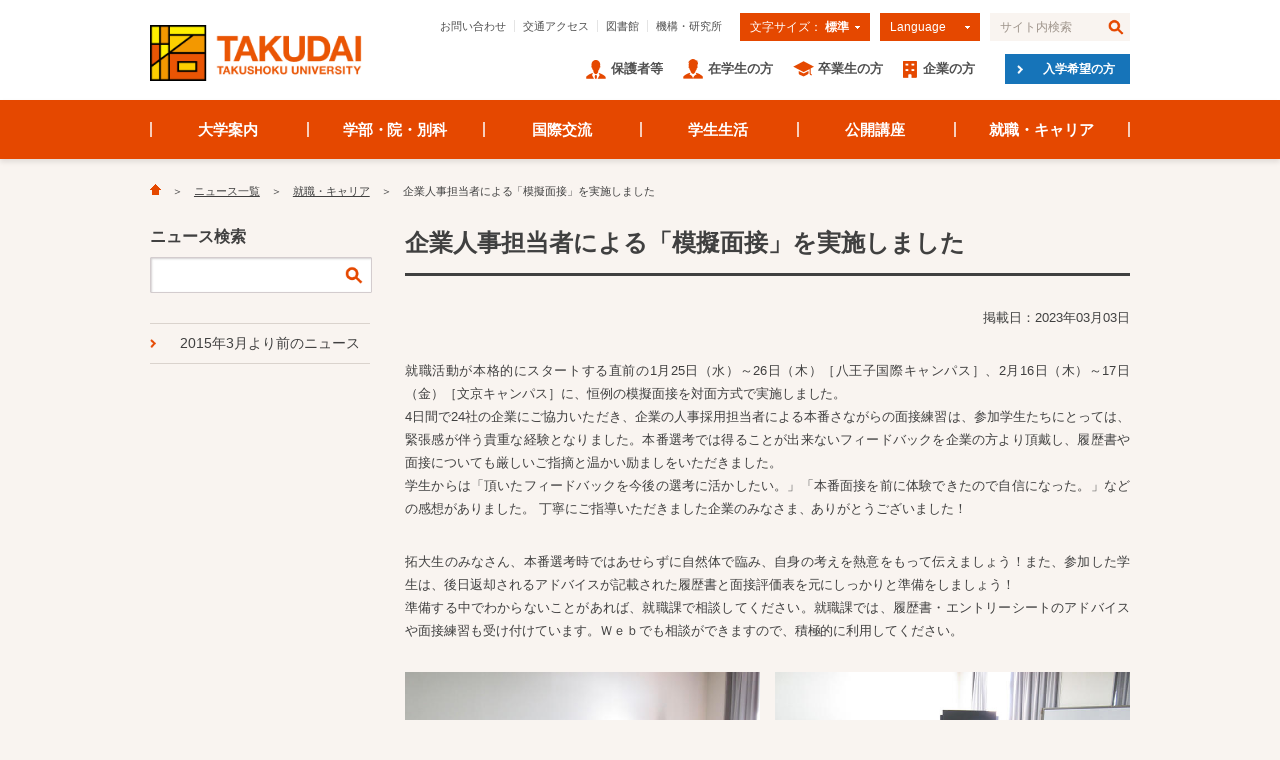

--- FILE ---
content_type: text/html
request_url: https://www.takushoku-u.ac.jp/newsportal/career/career_230303_18638.html
body_size: 6815
content:
<!DOCTYPE html>
<html lang="ja" prefix="og: http://ogp.me/ns#">
<head>
<!-- Google Tag Manager -->
<script>(function(w,d,s,l,i){w[l]=w[l]||[];w[l].push({'gtm.start':
new Date().getTime(),event:'gtm.js'});var f=d.getElementsByTagName(s)[0],
j=d.createElement(s),dl=l!='dataLayer'?'&l='+l:'';j.async=true;j.src=
'https://www.googletagmanager.com/gtm.js?id='+i+dl;f.parentNode.insertBefore(j,f);
})(window,document,'script','dataLayer','GTM-MRJBLPSG');</script>
<!-- End Google Tag Manager -->
<meta charset="UTF-8">
<meta name="viewport" content="width=device-width, user-scalable=no, initial-scale=1, maximum-scale=1">
<meta http-equiv="X-UA-Compatible" content="IE=edge">
<meta name="description" content="就職活動が本格的にスタートする直前の1月25日（水）～26日（木）［八王子国際キャンパス］、2月16日（木）～17日（金）［文京キャンパス］に、恒例の模擬面接を対面方式で実施しました。4日間で24社の...">
<meta name="keywords" content="大学,大学院,商学部,政経学部,外国語学部,国際学部,工学部,留学,就職,キャリア">
<meta name="copyright" content="&copy;2025 Takushoku University">
<meta name="robots" content="index,follow">
<meta name="format-detection" content="telephone=no">
<meta http-equiv="imagetoolbar" content="no">
<meta property="og:locale" content="ja_JP">
<meta property="og:site_name" content="拓殖大学">
<meta property="og:title" content="企業人事担当者による「模擬面接」を実施しました">
<meta property="og:type" content="article">
<meta property="og:url" content="https://www.takushoku-u.ac.jp/newsportal/career/career_230303_18638.html">
<meta property="og:image" content="https://www.takushoku-u.ac.jp/images/standard_photo_takudai_logo.gif">
<meta property="og:description" content="就職活動が本格的にスタートする直前の1月25日（水）～26日（木）［八王子国際キャンパス］、2月16日（木）～17日（金）［文京キャンパス］に、恒例の模擬面接を対面方式で実施しました。4日間で24社の...">
<title>企業人事担当者による「模擬面接」を実施しました | 就職・キャリア | ニュース一覧 | 拓殖大学</title>
<link rel="stylesheet" href="/common/css/default.css?var=20251119">
<link rel="stylesheet" href="/common/css/jquery.jscrollpane.css">
<link rel="stylesheet" href="/common/css/common.css?var=20251119">
<script src="/common/js/jquery-1.11.3.min.js"></script>
<script src="/common/js/jquery.mousewheel.js"></script>
<script src="/common/js/jquery.jscrollpane.min.js"></script>
<script src="/common/js/common.js?var=20251119"></script>
    <link rel="stylesheet" href="/common/css/lightbox.css?var=20251119">
    <script src="/common/js/lightbox.min.js"></script>
    <script src="/common/js/lightbox-image-set.js?var=20251119"></script>
<link rel="stylesheet" href="/newsportal/css/newsportal.css?var=20251119">
</head>
<body>
<!-- Google Tag Manager (noscript) -->
<noscript><iframe src="https://www.googletagmanager.com/ns.html?id=GTM-MRJBLPSG"
height="0" width="0" style="display:none;visibility:hidden"></iframe></noscript>
<!-- End Google Tag Manager (noscript) -->
<input type="hidden" id="file_path" value="/newsportal/career/career_230303_18638.html">
<input type="hidden" id="blog_name" value="newsportal">
<div id="header">
  <div class="inner">
    <div id="siteId"><a href="/"><img src="/assets/images/common/takushoku_univ.png" alt="拓殖大学"></a></div>
    <div class="inner">
      <form class="searchForm" action="/search.html" method="GET">
        <input type="text" name="q" value="" title="サイト内検索" class="searchTxt">
        <input type="submit" name="" value="検索" class="searchBtn">
      </form>
      <div id="language">
        <a id="languageButton">Language</a>
        <div id="languageList">
          <ul>
          <li><a href="https://lang.takushoku-u.ac.jp/en/" target="_blank">English</a></li>
          <li><a href="https://lang.takushoku-u.ac.jp/zh-cn/" target="_blank">中文（简体字）</a></li>
          <li><a href="https://lang.takushoku-u.ac.jp/zh-tw/" target="_blank">中文（繁體字）</a></li>
          <li><a href="https://lang.takushoku-u.ac.jp/ko/" target="_blank">한국어</a></li>
          <li><a href="https://lang.takushoku-u.ac.jp/id/" target="_blank">Bahasa Indonesia</a></li>
          <li><a href="https://lang.takushoku-u.ac.jp/vi/" target="_blank">Tiếng Việt</a></li>
          <li><a href="https://lang.takushoku-u.ac.jp/th/" target="_blank">ไทย</a></li>
        </ul>
                        <!-- <ul>
                        <li><a href="https://english.takushoku-u.ac.jp/" target="_blank">English</a></li>
                        <li><a href="https://lag.takushoku-u.ac.jp/vi/" target="_blank">Tiếng Việt</a></li>
                        <li><a href="https://lag.takushoku-u.ac.jp/id/" target="_blank">Bahasa Indonesia</a></li>
                        </ul> -->
        </div>
      </div>
      <div id="fontSize">
        <ul>
          <li><a href="#normal">文字サイズ： <span>標準</span></a></li>
          <li><a href="#large">文字サイズ： <span>大</span></a></li>
        </ul>
      </div>
      <ul id="headerNav1">
        <li><a href="/contact.html">お問い合わせ</a></li>
        <li><a href="/access.html">交通アクセス</a></li>
        <li><a href="/library/">図書館</a></li>
        <li><a href="/summary/laboratory/">機構・研究所</a></li>
      </ul>
    </div>
        <div class="inner">
            <a class="examInfoWebBtn" href="/admissions/">入学希望の方</a>
            <ul id="headerNav2">
                <li><a href="/admissions/">入学希望の方</a></li>
                <li><a href="/guardians/">保護者等</a></li>
                <li><a href="/students/">在学生の方</a></li>
                <li><a href="/alumni/">卒業生の方</a></li>
                <li><a href="/enterprise/">企業の方</a></li>
            </ul>
        </div>
    <a id="menuOpenBtn" href="#"><img src="/common/img/btn_menu.png" alt="MENU"></a>
  </div><!-- /.inner -->
</div><!-- /#header -->
<div id="globalNav">
    <ul>
        <li id="globalNav1">
            <a href="/summary/">大学案内</a>
            <ul>
                <li><a href="/summary/#section1">学校法人概要</a></li>
                <li><a href="/summary/#section2">大学概要</a></li>
                <li><a href="/summary/#section3">大学史</a></li>
                <li><a href="/summary/#section4">研究ネットワーク</a></li>
                <li><a href="/summary/#section5">センター紹介</a></li>
                <li><a href="/summary/#section6">施設</a></li>
                <li><a href="/summary/#section7">社会貢献・取組</a></li>
                <li><a href="/summary/#section8">広報</a></li>
            </ul>
        </li>
        <li id="globalNav2">
            <a href="/academics/">学部・院・別科</a>
            <ul>
                <li><a href="/academics/#section1">学部</a></li>
                <li><a href="/academics/#section2">大学院</a></li>
                <li><a href="/academics/#section3">別科 日本語教育課程</a></li>
            </ul>
        </li>
        <li id="globalNav3">
            <a href="/international/">国際交流</a>
            <ul>
                <li><a href="/international/#section1">ご案内</a></li>
                <li><a href="/international/#section2">在学生の海外研修支援</a></li>
                <li><a href="/international/#section3">海外研修体験レポート</a></li>
                <li><a href="/international/#section4">留学生受け入れ体制</a></li>
                <li><a href="/international/#section5">別科 日本語教育課程</a></li>
                <li><a href="/international/#section6">日本語教育関連</a></li>
            </ul>
        </li>
        <li id="globalNav4">
            <a href="/campus_life/">学生生活</a>
            <ul>
                <li><a href="/campus_life/#section1">ご案内</a></li>
                <li><a href="/campus_life/#section2">「スーパー拓大生」養成講座</a></li>
                <li><a href="/campus_life/#section3">施設・食堂</a></li>
                <li><a href="/campus_life/#section4">課外活動</a></li>
            </ul>
        </li>
        <li id="globalNav5">
            <a href="/extension/">公開講座</a>
            <ul>
                <li><a href="/extension/#section1">土曜開講 研究所公開講座</a></li>
                <li><a href="/extension/#section2">通年公開講座紹介</a></li>
                <li><a href="/extension/#section3">ご案内</a></li>
            </ul>
        </li>
        <li id="globalNav6">
            <a href="/career/">就職・キャリア</a>
            <ul>
                <li><a href="/career/#section1">在校生のみなさまへお知らせ</a></li>
                <li><a href="/career/#section2">支援プログラム</a></li>
                <li><a href="/career/#section3">ご案内</a></li>
                <li><a href="/career/#section4">先輩たちの声</a></li>
            </ul>
        </li>
    </ul>
</div><!-- /#globalNav -->
<div id="megamenu">
    <ul id="megamenu1">
        <li>
            <strong><a href="/summary/#section1">学校法人概要</a></strong>
            <ul>
                <li><a href="/summary/school-motto.html">建学の理念</a></li>
                <li><a href="/summary/chairman.html">理事長あいさつ</a></li>
                <li><a href="/summary/organization.html">役員・組織図</a></li>
                <li><a href="/summary/finance.html">財務状況</a></li>
                <li><a href="/summary/affiliate/">関連団体</a></li>
                <li><a href="/summary/symbol-mark.html">シンボルマーク</a></li>
            </ul>
        </li>
        <li>
            <strong><a href="/summary/#section2">大学概要</a></strong>
            <ul>
                <li><a href="/summary/educational-policy.html">教育方針</a></li>
                <li><a href="/summary/president/">学長室から</a></li>
                <li><a href="/summary/faculty.html">教員</a></li>
                <li><a href="/summary/song-badge.html">校歌・校章</a></li>
                <li><a href="/summary/evaluation.html">大学評価</a></li>
                <li><a href="/summary/disclosure/">情報公開</a></li>
            </ul>
        </li>
        <li>
            <strong><a href="/summary/#section3">大学史</a></strong>
            <ul>
                <li><a href="/summary/history.html">沿革</a></li>
                <li><a href="/summary/founder.html">創立者・初代校長</a></li>
                <li><a href="/summary/successive-chancellor.html">歴代総長</a></li>
            </ul>
            <strong><a href="/summary/#section5">センター紹介</a></strong>
            <strong><a href="/summary/#section4">研究ネットワーク</a></strong>
            <ul>
                <li><a href="/summary/laboratory/">国際協力研究機構・研究所</a></li>
            </ul>
        </li>
        <li>
            <strong><a href="/summary/#section6">施設</a></strong>
            <ul>
                <li><a href="/summary/bunkyo-campus.html">文京キャンパス</a></li>
                <li><a href="/summary/hachioji-campus.html">八王子国際キャンパス</a></li>
                <li><a href="/library/">図書館</a></li>
            </ul>
            <strong><a href="/summary/#section7">社会貢献・取組</a></strong>
            <strong><a href="/summary/#section8">広報</a></strong>
            <ul>
                <li><a href="/summary/campus_magazine/">学報</a></li>
                <li><a href="/newsportal/takudaibito/">拓大人の本</a></li>
            </ul>
        </li>
    </ul>
    <ul id="megamenu2">
        <li>
            <strong><a href="/academics/#section1">学部</a></strong>
            <ul>
                <li><a href="http://fcom.takushoku-u.ac.jp" target="_blank"  class="newwin">商学部</a></li>
                <li><a href="http://fpse.takushoku-u.ac.jp" target="_blank" class="newwin">政経学部</a></li>
                <li><a href="http://ffl.takushoku-u.ac.jp" target="_blank" class="newwin">外国語学部</a></li>
                <li><a href="http://fis.takushoku-u.ac.jp" target="_blank"  class="newwin">国際学部</a></li>
                <li><a href="http://feng.takushoku-u.ac.jp" target="_blank" class="newwin">工学部</a></li>
                <li><a href="http://www.takudai.jp/index.html" target="_blank" class="newwin">入試情報</a></li>
                <li><a href="/academics/faculty-educational-policy.html">教育方針・概要</a></li>
            </ul>
        </li>
        <li>
            <strong><a href="/academics/#section2">大学院</a></strong>
            <ul>
                <li><a href="/academics/economics/">経済学研究科</a></li>
                <li><a href="/academics/commerce/">商学研究科</a></li>
                <li><a href="/academics/engineering/">工学研究科</a></li>
                <li><a href="/academics/linguistics/">言語教育研究科</a></li>
                <li><a href="/academics/ics/">国際協力学研究科</a></li>
                <li><a href="/academics/local_government/">地方政治行政研究科</a></li>
                <li><a href="http://graduate.takushoku-u.ac.jp/" target="_blank" class="newwin">入試情報</a></li>
                <li><a href="/academics/graduate-educational-policy.html">教育方針・概要</a></li>
            </ul>
        </li>
        <li>
            <strong><a href="/academics/#section3">別科 日本語教育課程</a></strong>
            <ul>
                <li><a href="https://lang.takushoku-u.ac.jp/bekka-jp/" target="_blank" class="newwin">別科 日本語教育課程</a></li>
                <!--<li><a href="/international/bekka/guide.html">入試情報</a></li>-->
            </ul>
        </li>
        <li>
            <ul>
                <li><a href="http://syllabus.takushoku-u.ac.jp/" target="_blank" class="newwin">講義要項・教員情報</a></li>
            </ul>
        </li>
    </ul>
    <ul id="megamenu3">
        <li>
            <strong><a href="/international/#section1">ご案内</a></strong>
            <ul>
                <li><a href="/international/affiliated-schools.html">海外提携校・機関</a></li>
                <li><a href="/international/global/">グローバル人材の育成</a></li>
            </ul>
        </li>
        <li>
            <strong><a href="/international/#section2">在学生の海外研修支援</a></strong>
            <ul>
                <li><a href="/international/tusap.html">海外留学プログラム</a></li>
            <li><a href="/international/graduates-overseas/index.html">海外で活躍する卒業生</a></li>
                <li><a href="/international/toefl.html">TOEFL</a></li>
                <li><a href="/international/ielts.html">IELTS</a></li>
                <li><a href="/international/schedule.html">年間スケジュール</a></li>
                <li><a href="/international/faq.html">海外留学Q&amp;A</a></li>
            </ul>
        </li>
        <li>
            <strong><a href="/international/#section3">海外研修体験レポート</a></strong>
            <ul>
                <li><a href="/international/report/#section1">長期研修プログラム</a></li>
                <li><a href="/international/report/#section2">短期研修プログラム</a></li>
                <li><a href="/international/report/#section3">交換留学</a></li>
                <li><a href="/international/report/#section4">個人研修奨学金</a></li>
            </ul>
        </li>
        <li>
            <strong><a href="/international/#section4">留学生受け入れ体制</a></strong>
            <ul>
                <li><a href="/international/foreign_support/">外国人留学生のためのサポート</a></li>
                <li><a href="/summary/disclosure/#section4">留学生受入実績</a></li>
            </ul>
            <strong><a href="/international/#section5">別科 日本語教育課程</a></strong>
            <ul>
                <li><a href="https://lang.takushoku-u.ac.jp/bekka-jp/">別科 日本語教育課程</a></li>
                <!--<li><a href="/international/bekka/guide.html">入試情報</a></li>-->
            </ul>
        </li>
    </ul>
    <ul id="megamenu4">
        <li>
            <strong><a href="/campus_life/#section1">ご案内</a></strong>
            <ul>
                <li><a href="/campus_life/tuition/">学費</a></li>
                <li><a href="/campus_life/scholarship/">奨学金制度</a></li>
                <li><a href="/campus_life/event.html">学内開催行事</a></li>
                <li><a href="/students/#section2">学生生活支援</a></li>
                <li><a href="/campus_life/ict.html">ICTの活用と支援</a></li>
                <li><a href="/campus_life/festival.html">大学祭・イベント</a></li>
            </ul>
        </li>
        <li class="wide">
            <strong><a href="/campus_life/#section2">スーパー拓大生 養成講座</a></strong>
            <ul>
                <li><a href="/campus_life/katsura_taro/">桂太郎塾</a></li>
            </ul>
        </li>
        <li>
            <strong><a href="/campus_life/#section3">施設・食堂</a></strong>
            <ul>
                <li><a href="/campus_life/training_facility/index.html">研修施設</a></li>
                <li><a href="/campus_life/student-cafeteria/">学生食堂</a></li>
                <li><a href="/campus_life/dormitory.html">学生寮</a></li>
                <li><a href="/students/apartment.html">アパート・マンション等</a></li>
            </ul>
        </li>
        <li>
            <strong><a href="/campus_life/#section4">課外活動</a></strong>
            <ul>
                <li><a href="/campus_life/activity.html">拓殖大学の課外活動</a></li>
                <li><a href="https://act.takushoku-u.ac.jp/" target="_blank" class="newwin">拓大Active!</a></li>
            </ul>
        </li>
    </ul>
    <ul id="megamenu5">
    <!--<li>
      <strong><a href="/extension/#section1">土曜開講研究所公開講座</a></strong>
      <ul>
        <li><a href="/extension/schedule.html">経営経理研究所</a></li>
        <li><a href="/extension/schedule.html">政治経済研究所</a></li>
        <li><a href="/extension/schedule.html">理工学総合研究所</a></li>
        <li><a href="/extension/schedule.html">人文科学研究所</a></li>
      </ul>
    </li>-->
        <li class="col2">
            <strong><a href="/extension/#section2">公開講座紹介</a></strong>
            <ul>
                <li><a href="/extension/foreign_language/">外国語講座</a></li>
                <li><a href="/extension/japanese_teacher/">日本語教師養成講座</a></li>
                <li><a href="/extension/international.html">国際講座</a></li>
                <li><a href="/extension/islam.html">イスラーム研究所公開講座</a></li>
            </ul>
      <ul>
          <li><a href="/extension/omnibus.html">拓く力・地方の課題</a></li>
      </ul>
        </li>
    <li>
      <strong><a href="/extension/#section3">ご案内</a></strong>
      <ul>
        <!--<li><a href="/extension/request.html">資料請求</a></li>
        <li><a href="/extension/application.html">受講申込み</a></li>
        <li><a href="/extension/schedule.html">開講スケジュール</a></li>-->
        <li><a href="https://req.qubo.jp/takudai-oc/form/efSTqwhC">証明書発行（日本語教師養成講座）</a></li>
      </ul>
    </li>
    </ul>
    <ul id="megamenu6">
        <li>
            <strong><a href="/career/#section1">在学生のみなさまへお知らせ</a></strong>
            <ul>
            <li><a href="/career/4th/">4年生・大学院2年生</a></li>
            <li><a href="/career/3rd/">3年生・大学院1年生</a></li>
            <li><a href="/career/1st-2nd/">1・2年生</a></li>
            <li><a href="/career/international/">留学生</a></li>     
            </ul>
        </li>
        <li>
            <strong><a href="/career/#section2">支援プログラム</a></strong>
            <ul>
                <li><a href="/career/career-support-4th.html">4年生・大学院2年生</a></li>
                <li><a href="/career/career-support-3rd.html">3年生・大学院1年生</a></li>
                <li><a href="/career/career-support-1st-2nd.html">1・2年生</a></li>
                <li><a href="/career/career-support-international.html">留学生</a></li>            
            </ul>
        </li>
        <li>
            <strong><a href="/career/#section3">ご案内</a></strong>
            <ul>
            <li><a href="/career/guide.html">就職課ご利用案内</a></li>
            <li><a href="/career/data.html">卒業生の就職率と主な就職先</a></li>
            <li><a href="/career/collection.html">進路・就職活動に役立つリンク集</a></li>
            <li><a href="/summary/grand-prix/">社会人基礎力育成グランプリ</a></li>
        　　</ul>
        </li>
        <li>
            <strong><a href="/career/#section4">先輩たちの声</a></strong>
            <ul>
                <li><a href="/career/internship/index.html">インターンシップ体験記</a></li>
                <li><a href="/career/success/index.html">就活戦線サクセスストーリー</a></li>
                <li><a href="/career/activity/index.html">社会で活躍する卒業生</a></li>
        　　</ul>
        </li>    
    </ul>
</div><!-- /#megamenu -->
<div id="body" class="newsPortal">
  <div class="inner">
    <ul id="breadcrumbs">
  <li><a href="/"><img src="/common/img/icon_home.png" alt="Home"></a></li><li><a href="/newsportal/">ニュース一覧</a></li><li><a href="https://www.takushoku-u.ac.jp/newsportal/career/">就職・キャリア</a></li><li>企業人事担当者による「模擬面接」を実施しました</li>
</ul>
  <div id="main">
  <h1 class="h1">企業人事担当者による「模擬面接」を実施しました</h1>
  <p class="bodyText right">掲載日：2023年03月03日</p>
  <p>就職活動が本格的にスタートする直前の1月25日（水）～26日（木）［八王子国際キャンパス］、2月16日（木）～17日（金）［文京キャンパス］に、恒例の模擬面接を対面方式で実施しました。<br>4日間で24社の企業にご協力いただき、企業の人事採用担当者による本番さながらの面接練習は、参加学生たちにとっては、緊張感が伴う貴重な経験となりました。本番選考では得ることが出来ないフィードバックを企業の方より頂戴し、履歴書や面接についても厳しいご指摘と温かい励ましをいただきました。<br>学生からは「頂いたフィードバックを今後の選考に活かしたい。」「本番面接を前に体験できたので自信になった。」などの感想がありました。 丁寧にご指導いただきました企業のみなさま、ありがとうございました！</p>
<p>拓大生のみなさん、本番選考時ではあせらずに自然体で臨み、自身の考えを熱意をもって伝えましょう！また、参加した学生は、後日返却されるアドバイスが記載された履歴書と面接評価表を元にしっかりと準備をしましょう！<br>準備する中でわからないことがあれば、就職課で相談してください。就職課では、履歴書・エントリーシートのアドバイスや面接練習も受け付けています。Ｗｅｂでも相談ができますので、積極的に利用してください。</p>
<div class="image w50"><img src="https://www.takushoku-u.ac.jp/newsportal/images/20230303_001.jpg" alt="画像">
<p style="text-align: center;">模擬面接(個人)の様子</p>
</div>
<div class="image w50"><img src="https://www.takushoku-u.ac.jp/newsportal/images/20230303_002.jpg" alt="画像">
<p style="text-align: center;">模擬面接(集団)の様子</p>
</div>
  </div><!-- /#main -->
    <div id="sub">
        <div id="newsSearch">
                <div class="header">ニュース検索</div>
                <form action="/search.html" method="GET">
                    <input type="text" name="q" value="" class="searchTxt">
                      <input type="hidden" name="category" value="newsportal">
                    <input type="submit" name="" value="検索" class="searchBtn">
                </form>
            </div>
        <ul id="archiveLinks" class="pb0">
<li><a href="https://past-news.takushoku-u.ac.jp/">2015年3月より前のニュース</a></li>
</ul>
    </div><!-- /#sub -->
  </div><!-- /.inner -->
</div><!-- /.body -->
<div id="footer">
    <div id="footerNav1">
        <div class="inner">
            <ul>
                <li>
                    <strong><a href="/summary/">大学案内</a></strong>
                    <ul>
                        <li><a href="/summary/#section1">学校法人概要</a></li>
                        <li><a href="/summary/#section2">大学概要</a></li>
                        <li><a href="/summary/#section3">大学史</a></li>
                        <li><a href="/summary/#section5">センター紹介</a></li>
                        <li><a href="/summary/#section4">研究ネットワーク</a></li>
                        <li><a href="/summary/#section6">施設</a></li>
                        <li><a href="/summary/#section7">社会貢献・取組</a></li>
                        <li><a href="/summary/#section8">広報</a></li>
                    </ul>
                </li>
                <li class="academics">
                    <strong><a href="/academics/">学部・院・別科</a></strong>
                    <ul>
                        <li>
                            <a href="/academics/#section1">学部</a>
                            <ul>
                                <li><a href="http://fcom.takushoku-u.ac.jp" target="_blank" class="newwin">商学部</a></li>
                                <li><a href="http://fpse.takushoku-u.ac.jp" target="_blank" class="newwin">政経学部</a></li>
                                <li><a href="http://ffl.takushoku-u.ac.jp" target="_blank" class="newwin">外国語学部</a></li>
                                <li><a href="http://fis.takushoku-u.ac.jp" target="_blank" class="newwin">国際学部</a></li>
                                <li><a href="http://feng.takushoku-u.ac.jp" target="_blank" class="newwin">工学部</a></li>
                                <li><a href="/academics/faculty-educational-policy.html">教育方針・概要</a></li>
                            </ul>
                        </li>
                    </ul>
                    <ul>
                        <li>
                            <a href="/academics/#section2">大学院</a>
                            <ul>
                                <li><a href="/academics/economics/">経済学研究科</a></li>
                                <li><a href="/academics/commerce/">商学研究科</a></li>
                                <li><a href="/academics/engineering/">工学研究科</a></li>
                                <li><a href="/academics/linguistics/">言語教育研究科</a></li>
                                <li><a href="/academics/ics/">国際協力学研究科</a></li>
                                <li><a href="/academics/local_government/">地方政治行政研究科</a></li>
                                <li><a href="/academics/graduate-educational-policy.html">教育方針・概要</a></li>
                            </ul>
                        </li>
                        <li><a href="/academics/#section3">別科 日本語教育課程</a></li>
                    </ul>
                    <ul>
                        <li>
                            <ul>
                                <li><a href="http://syllabus.takushoku-u.ac.jp/" target="_blank" class="newwin">講義要項・教員情報</a></li>
                            </ul>
                        </li>
                    </ul>
                </li>
                <li>
                    <strong><a href="/international/">国際交流</a></strong>
                    <ul>
                        <li>
                            <a href="/international/#section1">ご案内</a>
                            <ul>
                                <li><a href="/international/affiliated-schools.html">提携校紹介</a></li>
                                <li><a href="/international/global/">グローバル人材の育成</a></li>
                            </ul>
                        </li>
                        <li><a href="/international/#section2">在学生の海外研修支援</a></li>
                        <li><a href="/international/#section3">海外研修体験レポート</a></li>
                        <li><a href="/international/#section4">留学生受け入れ体制</a></li>
                    </ul>
                </li>
                <li>
                    <strong><a href="/campus_life/">学生生活</a></strong>
                    <ul>
                        <li>
                            <a href="/campus_life/#section1">ご案内</a>
                            <ul>
                                <li><a href="/campus_life/tuition/">学費</a></li>
                                <li><a href="/campus_life/scholarship/">奨学金制度</a></li>
                            </ul>
                        </li>
                        <li>
                            <a href="/campus_life/#section2">スーパー拓大生 養成講座</a>
                            <ul>
                                <li><a href="/campus_life/katsura_taro/">桂太郎塾</a></li>
                            </ul>
                        </li>
                        <li><a href="/campus_life/#section3">施設・食堂</a></li>
                        <li><a href="/campus_life/#section4">課外活動</a></li>
                    </ul>
                </li>
                <li>
                    <strong><a href="/extension/">公開講座</a></strong>
                    <ul>
                        <!--<li><a href="/extension/#section1">土曜開講研究所公開講座</a></li>-->
                        <li><a href="/extension/#section2">公開講座紹介</a></li>
                        <li>
                            <a href="/extension/#section3">ご案内</a>
                            <!--<ul>
                              <li><a href="/extension/request.html">資料請求</a></li>
                              <li><a href="/extension/application.html">受講申込み</a></li>
                              <li><a href="/extension/schedule.html">開講スケジュール</a></li>
                            </ul>-->
                        </li>
                    </ul>
                </li>
                <li>
                    <strong><a href="/career/">就職・キャリア</a></strong>
                    <ul>
                        <li><a href="/career/#section1">在校生のみなさまへお知らせ</a></li>
                        <li><a href="/career/#section2">支援プログラム</a></li>
                        <li><a href="/career/#section3">ご案内</a></li>
                        <li><a href="/career/#section4">先輩たちの声</a></li> 
                    </ul>
                </li>
            </ul>
            <div class="juaa"><a href="/summary/evaluation.html"><img src="https://www.takushoku-u.ac.jp/images/juaa.JPG" alt="大学基準協会"></a></div>
        </div><!-- /.inner -->
    </div><!-- /#footerNav1 -->
    <div id="footerNav2">
        <div class="pagetop"><a href="#top"><img src="/common/img/icon_pagetop.png" alt="Top"></a></div>
        <div class="inner">
            <ul>
                <li><a href="http://www.takushoku-hc.ac.jp/" target="_blank" class="newwin">拓殖大学北海道短期大学</a></li>
                <li><a href="http://www.takuichi.ed.jp/" target="_blank" class="newwin">拓殖大学第一高等学校</a></li>
            </ul>
        </div><!-- /.inner -->
    </div><!-- /#footerNav2 -->
    <div id="footerNav3">
        <div class="inner">
            <ul>
                <li><a href="/sitepolicy.html">サイトポリシー</a></li>
                <li><a href="/privacypolicy/">プライバシーポリシー</a></li>
                <li><a href="/recruitment/">採用情報</a></li>
                <li><a href="/sitemap.html">サイトマップ</a></li>
            </ul>
            <div class="copyright">&copy; <date class="footer-year"></date> TAKUSHOKU UNIVERSITY</div>
        </div><!-- /.inner -->
    </div><!-- /#footerNav3 -->
</div><!-- /#footer -->
</body>
</html>


--- FILE ---
content_type: text/css
request_url: https://www.takushoku-u.ac.jp/common/css/default.css?var=20251119
body_size: 484
content:
@charset "utf-8";
html, body, div, span, object, iframe, h1, h2, h3, h4, h5, h6, p, blockquote, pre,
abbr, address, cite, code, del, dfn, em, img, ins, kbd, q, samp,
small, strong, var, b, i, dl, dt, dd, ol, ul, li,
fieldset, form, label, legend, table, caption, tbody, tfoot, thead, tr, th, td,
article, aside, canvas, details, figcaption, figure,
footer, header, hgroup, menu, nav, section, summary,
time, mark, audio, video {
    margin: 0;
    padding: 0;
    border: 0;
    outline: 0;
    font-size: 100%;
    font-weight: normal;
    font-family: Verdana, "ヒラギノ角ゴ ProN W3", "Hiragino Kaku Gothic ProN", "メイリオ", Meiryo, sans-serif;
    vertical-align: baseline;
    background: transparent;
}
article, aside, details, figcaption, figure,
footer, header, hgroup, menu, nav, section {
    display: block;
    margin: 0;
}
body {
    line-height: 1;
    -webkit-text-size-adjust: 100%; /* for iOS, Android */
    letter-spacing: -0.001em; /* for iOS4 or earlier */
    -webkit-font-smoothing: antialiased;
    -moz-osx-font-smoothing: grayscale;
}
li {
    list-style: none;
}
a {
    -webkit-tap-highlight-color: transparent; /* for iOS, Android */
}
img {
    max-width: 100%;
    height: auto;
}
table {
    border-collapse: collapse;
    border-spacing: 0;
}
caption, th {
    text-align: left;
}
.clearfix { zoom: 1; } /* for IE 6, 7 */
.clearfix:before, .clearfix:after { content: ""; display: table; }
.clearfix:after { clear: both; }
/*
Font size
63% -> 10px
69% -> 11px
75% -> 12px
82% -> 13px
88% -> 14px
100% -> 16px
113% -> 18px
132% -> 21px
150% -> 24px
*/

--- FILE ---
content_type: text/css
request_url: https://www.takushoku-u.ac.jp/common/css/common.css?var=20251119
body_size: 11661
content:
@charset "utf-8";
/*
-------------------------------------------------------------------------------- width: 721px -
*/
/* ---------------- 20160226 移行 ---------------- */
/* ---------------- basic ---------------- */
body {
    min-width: 1020px;
    background-color: #f9f4f0;
    color: #404040;
    text-align: justify;
    text-justify: inter-ideograph;
}
a {
    color: #e54800;
    text-decoration: none;
}
a:active,
a:hover {
    color: #e54800;
    text-decoration: underline;
}
strong, em, b {
    font-weight: bold;
    font-style: normal;
}
@media screen and (min-width: 721px) {
    .onlySP {
        display: none !important; /* 201707 */
    }
}
/* ---------------- header ---------------- */
/* container */
#header {
    height: 100px;
    padding: 0 20px;
    background-color: #fff;
}
#header > .inner {
    position: relative;
    width: 980px;
    margin: 0 auto;
}
#header > .inner:before, #header > .inner:after { content: ""; display: table; }
#header > .inner:after { clear: both; }
#header > .inner .inner {
    float: right;
    margin-top: 13px;
}
#header > .inner .inner:before, #header > .inner .inner:after { content: ""; display: table; }
#header > .inner .inner:after { clear: both; }
#header > .inner .inner > * {
    float: right;
    margin-left: 10px;
}
/* site id */
#siteId {
    float: left;
    width: 220px;
    padding-top: 25px;
}
#siteId img {
    width: 212px;
    height: 56px;
}
/* navigation - 1 */
ul#headerNav1 {
    display: table;
    height: 28px;
}
ul#headerNav1 li {
    display: table-cell;
    font-size: 69%;
    vertical-align: middle;
}
ul#headerNav1 li a {
    padding: 0 8px;
    border-left: 1px solid #e4e4e4;
    color: #505050;
}
ul#headerNav1 li:first-child a {
    border-left-style: none;
}
ul#headerNav1 li a:hover,
ul#headerNav1 li a:active {
    color: #a0a0a0;
    text-decoration: none;
}
/* font size */
#fontSize {
    position: relative;
    width: 130px;
    height: 28px;
    z-index: 3;
}
#fontSize ul {
    position: absolute;
    left: 0;
    top: 0;
}
#fontSize ul li {
    display: none;
    width: 130px;
    height: 28px;
}
#fontSize ul li:first-child {
    display: block;
}
#fontSize ul li a {
    display: block;
    height: 28px;
    padding-left: 10px;
    background-color: #e54800;
    color: #fff;
    font-size: 75%;
    line-height: 28px;
}
#fontSize ul li a:active,
#fontSize ul li a:hover {
    background-color: #ea6d33;
    color: #fff;
    text-decoration: none;
}
#fontSize ul li:first-child a {
    background-image: url(../img/icon_pulldown.png);
    background-repeat: no-repeat;
    background-position: 115px 50%;
}
#fontSize ul li a span {
    font-weight: bold;
}
/* language */
#language {
    position: relative;
    width: 100px;
    height: 28px;
    z-index: 3;
}
a#languageButton {
    display: block;
    height: 28px;
    padding-left: 10px;
    background-color: #e54800;
    background-image: url(../img/icon_pulldown.png);
    background-repeat: no-repeat;
    background-position: 85px 50%;
    color: #fff;
    font-size: 75%;
    line-height: 28px;
    cursor: default;
}
a#languageButton:active,
a#languageButton:hover {
    background-color: #ea6d33;
    color: #fff;
    text-decoration: none;
}
#languageList {
    position: absolute;
    right: 0;
    top: 28px;
}
#languageList > ul {
    display: none;
}
#languageList ul li {
    border-top: 1px solid #e78254;
}
#languageList ul li a,
#languageList ul li span {
    display: block;
    height: 28px;
    padding: 0 8px;
    background-color: #e54800;
    color: #fff;
    font-size: 75%;
    line-height: 28px;
    text-align: left;
    white-space: nowrap;
}
#languageList ul li a:before {
    content: "";
    display: inline-block;
    border: 2px solid #fff;
    border-bottom: none;
    border-left: none;
    width: 4px;
    height: 4px;
    margin-right: 5px;
    -webkit-transform: rotate(45deg) translateX(-2px);
    -moz-transform: rotate(45deg) translateX(-2px);
    -ms-transform: rotate(45deg) translateX(-2px);
    -o-transform: rotate(45deg) translateX(-2px);
    transform: rotate(45deg) translateX(-2px);
}
#languageList ul li a:active,
#languageList ul li a:hover {
    background-color: #ea6d33;
    color: #fff;
    text-decoration: none;
}
#languageList ul li li a {
    padding-left: 20px;
}
/* search */
.searchForm {
    position: relative;
    width: 140px;
    height: 28px;
    background-color: #f9f4f0;
}
.searchForm .searchTxt {
    position: absolute;
    left: 0;
    top: 0;
    box-sizing: border-box;
    width: 110px;
    height: 28px;
    margin: 0;
    padding: 0 10px;
    border-style: none;
    background-color: transparent;
    color: #9e948b;
    outline: 0;
    font-size: 75%;
}
.searchForm .searchBtn {
    position: absolute;
    right: 0;
    top: 0;
    width: 28px;
    height: 28px;
    margin: 0;
    padding: 0;
    border-style: none;
    background-color: transparent;
    background-image: url(../img/icon_search.png);
    background-repeat: no-repeat;
    background-position: center center;
    background-size: 16px 16px;
    outline: 0;
    text-indent: -9999px;
    cursor: pointer;
}
.searchForm .searchBtn:active,
.searchForm .searchBtn:hover {
    opacity: .7;
}
/* entrance exam info web button */
#header a.examInfoWebBtn {
    display: block;
    width: 110px;
    margin-left: 0;
    padding: 0 15px 0 0;
    background-color: #1674b9;
    background-image: url(../img/icon_angle_white.png);
    background-repeat: no-repeat;
    background-position: 12px center;
    background-size: 6px 9px;
    color: #fff;
    font-size: 75%;
    font-weight: bold;
    line-height: 30px;
    text-align: right;
}
#header a.examInfoWebBtn:active,
#header a.examInfoWebBtn:hover {
    background-color: #5a9ac9;
    color: #fff;
    text-decoration: none;
}
/* navigation - 2 */
ul#headerNav2 {
    display: table;
    height: 30px;
}
ul#headerNav2 li {
    display: table-cell;
    padding-right: 20px;
}
ul#headerNav2 li a {
    display: block;
    padding-left: 25px;
    height: 30px;
    background: no-repeat left center;
    color: #505050;
    font-size: 82%;
    font-weight: bold;
    line-height: 30px;
    white-space: nowrap;
}
ul#headerNav2 li a:hover,
ul#headerNav2 li a:active {
    color: #e54800;
    text-decoration: none;
}
ul#headerNav2 li:nth-child(5n+1) a {
    display: none; /* 201707 */
    background-image: url(../img/icon_hnav_1.png);
    background-size: 19px 18px;
}
ul#headerNav2 li:nth-child(5n+2) a {
    background-image: url(../img/icon_hnav_2.png);
    background-size: 20px 19px;
}
ul#headerNav2 li:nth-child(5n+3) a {
    background-image: url(../img/icon_hnav_3.png);
    background-size: 20px 20px;
}
ul#headerNav2 li:nth-child(5n+4) a {
    background-image: url(../img/icon_hnav_4.png);
    background-size: 21px 16px;
}
ul#headerNav2 li:nth-child(5n+5) a {
    padding-left: 20px;
    background-image: url(../img/icon_hnav_5.png);
    background-size: 14px 17px;
}
/* ---------------- slide navigation ---------------- */
/* button */
#menuOpenBtn {
    display: none;
}
/* container */
#bodyCover {
    display: none;
}
#slideNav {
    display: none;
}
/* ---------------- global navigation ---------------- */
#globalNav {
    position: relative;
    padding: 0 20px;
    background-color: #e54800;
    box-shadow: 0 3px 5px rgba(20,5,8,.1);
    z-index: 2;
}
#globalNav > ul {
    position: relative;
    width: 980px;
    margin: 0 auto;
    background: url(../img/global_nav_line.png) no-repeat right center;
}
#globalNav > ul:before, #globalNav > ul:after { content: ""; display: table; }
#globalNav > ul:after { clear: both; }
#globalNav > ul > li {
    float: left;
    background: url(../img/global_nav_line.png) no-repeat left center;
}
#globalNav li#globalNav1 { width: 16%; }
#globalNav li#globalNav2 { width: 18%; }
#globalNav li#globalNav3 { width: 16%; }
#globalNav li#globalNav4 { width: 16%; }
#globalNav li#globalNav5 { width: 16%; }
#globalNav li#globalNav6 { width: 18%; }
#globalNav > ul > li > a {
    display: block;
    position: relative;
    padding: 22px 0;
    border-bottom: 0 solid #fff;;
    background-color: transparent;
    color: #fff;
    font-size: 94%;
    font-weight: bold;
    text-align: center;
    text-decoration: none;
}
#globalNav > ul > li > a.current,
#globalNav > ul > li > a.active,
#globalNav > ul > li > a:active,
#globalNav > ul > li > a:hover {
    padding-bottom: 15px;
    border-bottom-width: 7px;
}
#globalNav > ul > li > ul {
    display: none;
}
/* ---------------- megamenu ---------------- */
#megamenu {
    display: none;
}
#globalNav ul.megamenu {
    position: absolute;
    left: 0;
    top: 59px;
    width: 920px;
    height: 0;
    padding: 16px 40px 24px 20px;
    background: #fff url(/common/img/bg_megamenu.png) repeat-x;
    box-shadow: 0 6px 10px rgba(20,4,8,.16);
}
#globalNav ul.megamenu:before, #globalNav ul.megamenu:after { content: ""; display: table; }
#globalNav ul.megamenu:after { clear: both; }
#globalNav ul.megamenu > li {
    float: left;
    width: 210px;
    margin-left: 20px;
}
#globalNav ul.megamenu > li:before, #globalNav ul.megamenu > li:after { content: ""; display: table; }
#globalNav ul.megamenu > li:after { clear: both; }
#globalNav ul.megamenu > li.wide {
    width: 230px;
    margin-left: 0;
}
#globalNav ul.megamenu > li.col2 {
    width: 440px;
}
#globalNav ul.megamenu > li.col3 {
    width: 670px;
}
#globalNav ul.megamenu > li > strong {
    display: block;
    clear: left;
    padding: 12px 0 6px;
}
#globalNav ul.megamenu > li > strong > a {
    display: inline-block;
    padding: 4px 0 4px 30px;
    background-image: url(../img/icon_angle_megamenu.png);
    background-repeat: no-repeat;
    background-position: 0 50%;
    color: #404040;
    font-size: 94%;
    font-weight: bold;
}
#globalNav ul.megamenu > li > strong > a:active,
#globalNav ul.megamenu > li > strong > a:hover {
    color: #e54800;
    text-decoration: none;
}
#globalNav ul.megamenu > li > ul {
    float: left;
    width: 210px;
}
#globalNav ul.megamenu > li > ul:first-child {
    padding-top: 12px;
}
#globalNav ul.megamenu > li.col2 > ul:nth-of-type(2n),
#globalNav ul.megamenu > li.col3 > ul:nth-of-type(3n) {
    margin-left: 20px;
}
#globalNav ul.megamenu > li > ul > li > a {
    display: inline-block;
    padding: 4px 0 4px 25px;
    background-image: url(../img/icon_angle_orange.png);
    background-repeat: no-repeat;
    background-position: 8px .58em;
    background-size: 6px 9px;
    color: #404040;
    font-size: 82%;
    line-height: 1.3;
}
#globalNav ul.megamenu > li > ul > li > a.newwin {
    background-image: url(../img/icon_newwin.png);
    background-position: 0 .2em;
    background-size: 20px 20px;
}
#globalNav ul.megamenu > li > ul > li > a:active,
#globalNav ul.megamenu > li > ul > li > a:hover {
    color: #e54800;
    text-decoration: none;
}
#globalNav ul.megamenu > li > ul > li > a img {
    position: relative;
    top: -.1em;
    margin-right: 3px;
    vertical-align: middle;
}
/* ---------------- level 2 header ---------------- */
#lv2Header {
    position: relative;
    height: 205px;
    padding: 0 20px;
    overflow: hidden;
}
#lv2Header.short {
    height: 145px;
}
#lv2Header ul#breadcrumbs {
    position: relative;
    width: 980px;
    margin: 0 auto;
    z-index: 1;
}
#lv2Header h1 {
    position: relative;
    width: 980px;
    margin: 50px auto 0;
    padding-left: 50px;
    z-index: 1;
    font-size: 213%;
    font-weight: bold;
}
#lv2Header.short h1 {
    margin-top: 30px;
    font-size: 175%;
}
#lv2Header .img {
    position: absolute;
    left: 50%;
    top: 0;
    margin-left: -900px;
    z-index: 0;
}
#lv2Header .img img {
    display: block;
    width: 1800px;
    max-width: none;
}
/* ---------------- local navigation ---------------- */
#localNavHeader {
    font-size: 100%;
    font-weight: bold;
    line-height: 1.4;
}
.onlyPC #localNavHeader {
    padding-bottom: 30px;
    border-bottom: 1px solid #dad3cd;
}
ul#localNav {
    margin-top: 30px;
    border-bottom: 1px solid #dad3cd;
}
ul#localNav > li {
    border-top: 1px solid #dad3cd;
}
ul#localNav > li > a {
    display: block;
    padding: 10px 40px 10px 0;
    background-image: url(../img/icon_plus_orange.png);
    background-repeat: no-repeat;
    background-position: 196px 50%;
    background-size: 12px 12px;
    color: #404040;
    font-size: 88%;
    line-height: 1.4;
}
ul#localNav > li > a:active,
ul#localNav > li > a:hover {
    color: #e54800;
    text-decoration: none;
}
ul#localNav > li > a.close {
    background-image: url(../img/icon_minus_orange.png);
}
ul#localNav > li > a.current {
    font-weight: bold;
}
ul#localNav > li ul {
    display: none;
    padding: 7px 0;
    border-top: 1px solid #dad3cd;
}
ul#localNav > li ul li a {
    display: block;
    padding: 7px 0 7px 42px;
    background-image: url(../img/icon_angle_orange.png);
    background-repeat: no-repeat;
    background-position: 20px 50%;
    background-size: 6px 9px;
    color: #404040;
    font-size: 88%;
    line-height: 1.4;
}
ul#localNav > li ul li a:active,
ul#localNav > li ul li a:hover {
    color: #e54800;
    text-decoration: none;
}
ul#localNav > li ul li a.pdf {
    background-image: url(../img/icon_pdf.png);
    background-position: 13px 50%;
    background-size: 21px 21px;
}
ul#localNav > li ul li a.download {
    background-image: url(../img/icon_download.png);
    background-position: 13px 50%;
    background-size: 21px 21px;
}
ul#localNav > li ul li a.ebook {
    background-image: url(../img/icon_ebook.png);
    background-position: 13px 50%;
    background-size: 21px 21px;
}
ul#localNav > li ul li a.newwin {
    background-image: url(../img/icon_newwin.png);
    background-position: 13px 50%;
    background-size: 21px 21px;
}
ul#localNav > li ul li a.current {
    font-weight: bold;
}
/* ---------------- body ---------------- */
/* container */
#body {
    padding: 0 20px 30px 20px;
    background-color: #f9f4f0;
}
#body > .inner {
    width: 980px;
    margin: 0 auto;
}
#body > .inner:before, #body > .inner:after { content: ""; display: table; }
#body > .inner:after { clear: both; }
#body > .inner #main {
    float: right;
    width: 740px;
    padding-top: 30px;
}
#body > .inner #main:before, #body > .inner #main:after { content: ""; display: table; }
#body > .inner #main:after { clear: both; }
.fontLarge #body > .inner #main {
    font-size: 117%;
}
#body > .inner #sub {
    float: left;
    width: 220px;
    padding-top: 30px;
}
#body > .inner #main > .wrapper {
    float: left;
}
#body > .inner #main > .wrapper.w75 { width: 555px !important; }
#body > .inner #main > .wrapper.w50 { width: 370px !important; }
#body > .inner #main > .wrapper.w25 { width: 185px !important; }
/* utility */
.w75 {
    float: left;
    clear: none !important;
    width: 540px !important;
}
.w50 {
    float: left;
    clear: none !important;
    width: 355px !important;
}
.w25 {
    float: left;
    clear: none !important;
    width: 170px !important;
}
.ml10{ margin-left: 10px !important;}/* 201707 */
.mb0 { margin-bottom: 0 !important; }
.mb10 { margin-bottom: 10px !important; }
.mb20 { margin-bottom: 20px !important; }
.mb30 { margin-bottom: 30px !important; }
.mb40 { margin-bottom: 40px !important; }
.mb50 { margin-bottom: 50px !important; }
.mb60 { margin-bottom: 60px !important; }
.mb70 { margin-bottom: 70px !important; }
.mb80 { margin-bottom: 80px !important; }
.mb90 { margin-bottom: 90px !important; }
.clear,
.jsClear {
    clear: left !important;
}
.center {
    text-align: center;
}
.right {
    text-align: right;
}
/* breadcrumbs */
ul#breadcrumbs {
    padding-top: 25px;
    font-size: 69%;
}
ul#breadcrumbs li {
    display: inline;
    line-height: 1.4;
}
ul#breadcrumbs li:before {
    content: "　＞　";
}
ul#breadcrumbs li:first-child:before {
    content: "";
}
ul#breadcrumbs li a {
    color: #404040;
    text-decoration: underline;
}
ul#breadcrumbs li a:active,
ul#breadcrumbs li a:hover {
    color: #e54800;
    text-decoration: underline;
}
/* side banners */
ul#sideBanners {
    margin-top: 30px;
}
ul#sideBanners li {
    margin-top: 10px;
    background-color: #fff;
    line-height: 0;
}
ul#sideBanners li a:active,
ul#sideBanners li a:hover {
    opacity: .7;
}
/* side links */
ul#sideLinks {
    margin-top: 30px;
    border-top: 1px solid #dad3cd;
}
ul#sideLinks li {
    border-bottom: 1px solid #dad3cd;
}
ul#sideLinks li a {
    display: block;
    padding: 10px 0 10px 30px;
    background-image: url(../img/icon_angle_orange.png);
    background-repeat: no-repeat;
    background-position: 0 50%;
    background-size: 6px 9px;
    color: #404040;
    font-size: 88%;
    line-height: 1.4;
}
ul#sideLinks li a:active,
ul#sideLinks li a:hover {
    color: #e54800;
    text-decoration: none;
}
ul#sideLinks li a.pdf {
    background-image: url(../img/icon_pdf.png);
    background-size: 21px 21px;
}
ul#sideLinks li a.download {
    background-image: url(../img/icon_download.png);
    background-size: 21px 21px;
}
ul#sideLinks li a.ebook {
    background-image: url(../img/icon_ebook.png);
    background-size: 21px 21px;
}
ul#sideLinks li a.newwin {
    background-image: url(../img/icon_newwin.png);
    background-size: 21px 21px;
}
/* headings */
.h1 {
    clear: left;
    margin: 0 0 30px 15px;
    padding-bottom: 16px;
    border-bottom: 3px solid #404040;
    font-size: 150%;
    font-weight: bold;
    line-height: 1.2;
}
.h1.noBorder {
    padding-bottom: 0;
    border-bottom-style: none;
}
.h1 .img {
    position: relative;
    height: 0;
    margin-top: 20px;
    padding-bottom: 16.55%;
    overflow: hidden;
}
.h1 .img img {
    display: block;
    position: absolute;
    left: 0;
    top: 0;
}
.h1.image {
    position: relative;
    padding-bottom: 0;
    border-bottom-style: none;
}
.h1.image span {
    position: absolute;
    left: 50px;
    top: 50%;
    font-size: 100%;
    font-weight: bold;
    -ms-transform: translateY(-50%);
    -webkit-transform: translateY(-50%);
    transform: translateY(-50%);
}
.h2 {
    clear: left;
    margin: 0 0 30px 15px;
    padding: 0 0 2px 15px;
    border-left: 6px solid #cdc4bc;
    font-size: 138%;
    font-weight: bold;
    line-height: 150%;
}
.h2.image {
    position: relative;
    padding: 0;
    border-left-style: none;
    font-size: 113%;
}
.h2.image span {
    position: absolute;
    left: 35px;
    top: 30px;
    font-size: 100%;
    font-weight: bold;
}
.h2.image span i {
    margin-left: 10px;
    font-size: 75%;
    font-weight: bold;
    font-style: normal;
}
.h2.border { /* 201707 */
    padding: 0 0 20px 0;
    border-left-style: none;
    border-bottom: 1px solid #dad3cd;
}
.h2.border span { /* 201707 */
    display: block;
    padding: 0 0 2px 15px;
    border-left: 6px solid #cdc4bc;
    font-weight: bold;
}
.h3 {
    clear: left;
    margin: 0 0 30px 15px;
    padding: 11px 20px;
    background-color: #e4d8d0;
    font-size: 100%;
    font-weight: bold;
    line-height: 1.2;
}
.h4 {
    clear: left;
    margin: 0 0 30px 15px;
    padding: 2px 0 2px 22px;
    background-image: url(../img/icon_h4.png);
    background-repeat: no-repeat;
    background-position: 0 50%;
    background-size: 16px 16px;
    font-size: 88%;
    font-weight: bold;
}
/* text */
.bodyText,
p:not([class]) {
    clear: left;
    margin: 0 0 30px 15px;
    font-size: 82%;
    line-height: 1.8;
}
.boxText {
    clear: left;
    box-sizing: border-box;
    margin: 0 0 30px 15px;
    padding: 14px 20px;
    font-size: 82%;
    line-height: 1.8;
}
.boxText.white { background-color: #fff; }
.boxText.beige { background-color: #e4d8d0; }
.boxText.line {
background-color: #fff;
border: solid 1px #cfbfb3;
}
.boxText.hasChild {
font-size: 100%;
}
.boxText > * {
margin-left: 0 !important;
}
.boxText > *:last-child {
margin-bottom: 0 !important;
}
/* blockquote */
blockquote {
    clear: left;
    box-sizing: border-box;
    margin: 0 0 30px 15px;
    padding: 14px 20px;
    border: solid 1px #cfbfb3;
    background-color: #fff;
    font-size: 82%;
    line-height: 1.8;
}
blockquote p {
    margin: 0 !important;
    font-size: 100% !important;
}
/* list */
ul.plainList {
    clear: left;
    margin: 0 0 30px 15px;
    font-size: 82%;
    line-height: 1.4;
}
ul.plainList li {
    margin-top: 14px;
    padding-left: 12px;
    background-image: url(../img/icon_list.png);
    background-repeat: no-repeat;
    background-position: 0 7px;
    background-position: 0 calc(.7em - 1.5px);
}
ul.plainList.noMarker li {
    padding-left: 0;
    background-image: none;
}
ul.plainList > li:first-child {
    margin-top: 0;
}
ul.plainList li ul {
    margin: 0 0 0 48px;
}
ol.plainList {
    clear: left;
    box-sizing: border-box;
    margin: 0 0 30px 15px;
    padding-left: 1.6em;
    font-size: 82%;
    line-height: 1.4;
}
ol.plainList li {
    margin-top: 14px;
    padding-left: 0;
    list-style-type: decimal;
}
ol.plainList > li:first-child {
    margin-top: 0;
}
ol.plainList li ol {
    margin: 0 0 0 48px;
}
ul.plainList.col4 {
    margin-left: 0;
}
ul.plainList.col4:before, ul.plainList.col4:after { content: ""; display: table; }
ul.plainList.col4:after { clear: both; }
ul.plainList.col4 li {
    box-sizing: border-box;
    float: left;
    width: 25%;
    padding-left: 27px;
    background-position: 15px 7px;
    background-position: 15px calc(.7em - 1.5px);
}
ul.plainList.col4.noMarker li {
    padding-left: 15px;
    background-image: none;
}
ul.plainList.col4 li:nth-child(4n+1) {
    clear: left;
}
ul.plainList.col4 li:nth-child(-n+4) {
    margin-top: 0;
}
/* contact */
.contact {
    clear: left;
    margin: 0 0 30px 15px;
    background-color: #fff;
}
.contact .head {
    padding: 15px 20px;
    background-color: #404040;
    color: #fff;
    font-size: 100%;
    font-weight: bold;
}
.contact dl {
    padding: 0 20px 18px 20px;
}
.contact dl dt {
    margin-top: 18px;
    font-size: 94%;
    font-weight: bold;
    line-height: 1.2;
}
.contact dl dd {
    margin-top: 10px;
    font-size: 82%;
    line-height: 1.4;
}
/* table */
table.plainTable,
table.planeTable {
    clear: left;
    width: 725px;
    margin: 0 0 30px 15px;
}
table.plainTable.w50,
table.planeTable.w50 {
    width: calc(50% - 15px);
}
table.plainTable th,
table.plainTable td,
table.planeTable th,
table.planeTable td {
    padding: 14px 15px;
    border: solid 1px #cfbfb3;
    font-size: 82%;
    line-height: 1.3;
    vertical-align: middle;
    word-break: break-all;
}
table.plainTable th,
table.planeTable th {
    background-color: #eee5df;
    font-weight: bold;
}
table.plainTable .tw5, table.planeTable .tw5 { width: 5%; }
table.plainTable .tw10, table.planeTable .tw10 { width: 10%; }
table.plainTable .tw15, table.planeTable .tw15 { width: 15%; }
table.plainTable .tw20, table.planeTable .tw20 { width: 20%; }
table.plainTable .tw25, table.planeTable .tw25 { width: 25%; }
table.plainTable .tw30, table.planeTable .tw30 { width: 30%; }
table.plainTable .tw35, table.planeTable .tw35 { width: 35%; }
table.plainTable .tw40, table.planeTable .tw40 { width: 40%; }
table.plainTable .tw45, table.planeTable .tw45 { width: 45%; }
table.plainTable .tw50, table.planeTable .tw50 { width: 50%; }
table.plainTable .tw55, table.planeTable .tw55 { width: 55%; }
table.plainTable .tw60, table.planeTable .tw60 { width: 60%; }
table.plainTable .tw65, table.planeTable .tw65 { width: 65%; }
table.plainTable .tw70, table.planeTable .tw70 { width: 70%; }
table.plainTable .tw75, table.planeTable .tw75 { width: 75%; }
table.plainTable .tw80, table.planeTable .tw80 { width: 80%; }
table.plainTable .tw85, table.planeTable .tw85 { width: 85%; }
table.plainTable .tw90, table.planeTable .tw90 { width: 90%; }
table.plainTable .tw95, table.planeTable .tw95 { width: 95%; }
/* anchor link */
ul.anchorLink {
    clear: left;
    margin: 0 0 30px 15px;
    padding-top: 13px;
    background-color: #404040;
}
ul.anchorLink:before, ul.anchorLink:after { content: ""; display: table; }
ul.anchorLink:after { clear: both; }
ul.anchorLink li {
    display: inline-block;
    float: left;
    padding-bottom: 13px;
}
ul.anchorLink li a {
    display: block;
    padding: 6px 18px 6px 36px;
    border-right: 1px solid #626262;
    background-image: url(../img/icon_anchor.png);
    background-repeat: no-repeat;
    background-position: 16px 50%;
    color: #fff;
    font-size: 106%;
    font-weight: bold;
    white-space: nowrap;
}
ul.anchorLink li a:active,
ul.anchorLink li a:hover {
    background-position: -784px 50%;
    color: #e54800;
    text-decoration: none;
}
/* text link */
#main a.normal,
#main a.newwin,
#main a.pdf,
#main a.download,
#main a.ebook,
#main a.calendar {
    display: inline-block;
    padding: 0 0 0 26px;
    background-repeat: no-repeat;
    background-position: 0 50%;
    background-size: 21px 21px;
    color: #404040;
    font-weight: bold;
}
#main a.normal:active,
#main a.newwin:active,
#main a.pdf:active,
#main a.download:active,
#main a.ebook:active,
#main a.calendar:active,
#main a.normal:hover,
#main a.newwin:hover,
#main a.pdf:hover,
#main a.download:hover,
#main a.ebook:hover,
#main a.calendar:hover {
    color: #e54800;
    text-decoration: none;
}
#main a.normal {
    background-image: url(../img/icon_angle_orange.png);
    background-position: 7px 50%;
    background-size: 6px 9px;
}
#main a.pdf { background-image: url(../img/icon_pdf.png); }
#main a.download { background-image: url(../img/icon_download.png); }
#main a.ebook { background-image: url(../img/icon_ebook.png);}
#main a.newwin { background-image: url(../img/icon_newwin.png); }
#main a.calendar { background-image: url(../img/icon_calendar.png); }
/* link list */
ul.linkList {
    clear: left;
    margin: 0 0 30px 15px;
    font-size: 82%;
    line-height: 1.4;
}
ul.linkList li {
    margin-top: 6px;
}
ul.linkList li a {
    padding: 4px 0 4px 26px !important;
}
ul.linkList li a.normal {
    background-position: 7px .6em !important;
}
ul.linkList li a.newwin,
ul.linkList li a.pdf,
ul.linkList li a.download,
ul.linkList li a.ebook,
ul.linkList li a.calendar {
    background-position: 0 .2em !important;
}
ul.linkList.col4:before, ul.linkList.col4:after { content: ""; display: table; }
ul.linkList.col4:after { clear: both; }
ul.linkList.col4 li {
    float: left;
    width: 25%;
}
ul.linkList.col4 li a {
    padding: 4px 15px 4px 26px !important;
}
ul.linkList.col4 li:nth-child(4n+1) {
    clear: left;
}
/* link box */
.linkBox {
    clear: left;
    margin: 0 0 30px 15px;
    border-top: 4px solid #e54800;
    background-color: #e7e2de;
    font-size: 82%;
    line-height: 1.4;
    text-align: left;
    text-justify: auto;
}
.linkBox .header {
    padding: 16px 10px;
    background-color: #fff;
}
.linkBox ul {
    padding: 14px 10px;
}
.linkBox ul li {
    display: inline;
    margin: 6px 25px 0 0;
}
.linkBox ul li a {
    padding: 4px 0 4px 26px !important;
    font-weight: normal !important;
}
/* plugin download */
.plugin {
    clear: left;
    display: table;
    width: 725px;
    margin: 0 0 30px 15px;
    background-color: #fff;
}
.plugin .banner {
    display: table-cell;
    padding: 30px 15px 30px 25px;
    vertical-align: middle;
}
.plugin .banner a:active,
.plugin .banner a:hover {
    opacity: .7;
}
.plugin .banner img {
    max-width: none;
}
.plugin p {
    display: table-cell;
    width: 100%;
    padding: 20px 25px 20px 0;
    font-size: 75%;
    line-height: 1.8;
    vertical-align: middle;
}
/* text button */
a.textButton {
    display: table;
    float: left;
    width: 170px;
    height: 61px;
    margin: 0 0 30px 15px;
    border-top: 4px solid #e54800;
    background-color: #fff;
    background-repeat: no-repeat;
    background-image: url(../img/icon_angle_orange.png);
    background-position: 15px 50%;
    background-size: 6px 9px;
    color: #404040;
}
a.textButton:active,
a.textButton:hover {
    color: #e54800;
    text-decoration: none;
}
a.textButton span {
    display: table-cell;
    height: 61px;
    padding: 0 10px 0 35px;
    font-size: 82%;
    font-weight: bold;
    line-height: 1.2;
    vertical-align: middle;
}
#main a.textButton.newwin,
#main a.textButton.pdf,
#main a.textButton.download,
#main a.textButton.ebook,
#main a.textButton.calendar {
    display: table;
    padding: 0;
    background-position: 8px 50%;
}
/* image button */
a.imageButton {
    display: block;
    float: left;
    width: 170px;
    margin: 0 0 30px 15px;
    border-top: 4px solid #e54800;
    background-color: #fff;
    color: #404040;
}
a.imageButton .txt {
    display: table-cell;
    width: 100%;
    height: 57px;
    padding: 0 10px 0 35px;
    background-repeat: no-repeat;
    background-image: url(../img/icon_angle_orange.png);
    background-position: 15px 50%;
    background-size: 6px 9px;
    font-size: 82%;
    font-weight: bold;
    line-height: 1.2;
    vertical-align: middle;
}
a.imageButton .img {
    display: block;
    position: relative;
    width: 100%;
    height: 0;
    padding-bottom: 74.12%;
    overflow: hidden;
}
a.imageButton.compact .img { /* 201707 */
    padding-bottom: 38.24%;
}
a.imageButton .img img {
    display: block;
    position: absolute;
    left: 0;
    top: 0;
    width: 100%;
}
a.imageButton:active,
a.imageButton:hover {
    color: #e54800;
    text-decoration: none;
}
a.imageButton:active img,
a.imageButton:hover img {
    opacity: .7;
}
a.imageButton.layered { /* 201707 */
    position: relative;
}
a.imageButton.layered .txt { /* 201707 */
    position: relative;
    z-index: 1;
    height: 126px;
}
a.imageButton.layered .img { /* 201707 */
    margin-top: -126px;
    height: 126px;
    padding-bottom: 0;
}
a.imageButton.layered .img img { /* 201707 */
    opacity: .3;
}
a.imageButton.layered:active img,
a.imageButton.layered:hover img { /* 201707 */
    opacity: .2;
}
#main a.imageButton.newwin,
#main a.imageButton.pdf,
#main a.imageButton.download,
#main a.imageButton.ebook {
    display: block;
    padding: 0;
    background-image: none;
}
a.imageButton.newwin .txt {
    background-image: url(../img/icon_newwin.png);
    background-position: 8px 50%;
    background-size: 21px 21px;
}
a.imageButton.pdf .txt {
    background-image: url(../img/icon_pdf.png);
    background-position: 8px 50%;
    background-size: 21px 21px;
}
a.imageButton.download .txt {
    background-image: url(../img/icon_download.png);
    background-position: 8px 50%;
    background-size: 21px 21px;
}
a.imageButton.ebook .txt {
    background-image: url(../img/icon_ebook.png);
    background-position: 8px 50%;
    background-size: 21px 21px;
}
/* box button */
a.boxButton {
    display: table;
    clear: left;
    width: 725px;
    margin: 0 0 30px 15px;
    border-top: 4px solid #e54800;
    background-color: #fff;
    color: #404040;
}
a.boxButton .img {
    display: table-cell;
    width: 170px;
    padding: 20px;
    vertical-align: top;
}
a.boxButton .img img {
    display: block;
    width: 100%;
}
a.boxButton .txt {
    display: table-cell;
    padding: 20px 20px 20px 0;
    vertical-align: top;
}
a.boxButton .txt strong {
    display: block;
    padding: 0 0 0 16px;
    background-repeat: no-repeat;
    background-image: url(../img/icon_angle_orange.png);
    background-position: 0 50%;
    background-size: 6px 9px;
    font-size: 82%;
    font-weight: bold;
    line-height: 1.2;
}
a.boxButton .txt span {
    display: block;
    margin-top: 10px;
    font-size: 82%;
    line-height: 1.4;
}
a.boxButton .txt dl {
    margin: 15px 0;
    font-size: 82%;
    line-height: 1.4;
}
a.boxButton .txt dl dt {
    font-weight: bold;
}
a.boxButton:active,
a.boxButton:hover {
    text-decoration: none;
}
a.boxButton:active .txt strong,
a.boxButton:hover .txt strong {
    color: #e54800;
}
a.boxButton:active .txt span,
a.boxButton:hover .txt span {
    color: #404040;
}
a.boxButton:active img,
a.boxButton:hover img {
    opacity: .7;
}
a.boxButton.noImage .txt {
    padding-left: 20px;
}
a.boxButton.noImage .txt strong {
    padding: 0 0 0 20px;
    background-image: url(../img/icon_angle_orange.png);
    background-size: 10px 14px;
    font-size: 106%;
}
a.boxButton.noImage .txt span {
    margin-top: 15px;
}
a.boxButton.noImage .txt dl {
    display: inline-block;
    margin: 15px 0 0 20px;
    font-size: 82%;
    line-height: 1.4;
}
a.boxButton.noImage .txt dl.w50 {
    width: auto !important;
    max-width: calc(50% - 10px);
}
a.boxButton.noImage .txt dl.w25 {
    width: auto !important;
    max-width: calc(25% - 15px);
}
a.boxButton.noImage .txt dl:first-of-type {
    margin-left: 0;
}
a.boxButton.noImage .txt dl dd {
    margin: 5px 0 0 .8em;
    text-indent: -.8em;
}
a.boxButton.vertical .img {
    display: block;
    width: auto;
}
a.boxButton.vertical .txt {
    display: block;
    padding: 0 20px 20px 20px;
}
a.boxButton.vertical .txt span {
    margin-top: 12px;
}
a.boxButton.w50 .img {
    width: 150px;
    padding-right: 15px;
}
a.boxButton.vertical.w50 .img {
    width: calc(100% - 40px);
    padding-right: 0;
}
a.boxButton.noImage.w25 .txt {
    padding: 20px 15px;
}
a.boxButton.noImage.w25 .txt strong {
    padding: 0 0 0 16px;
    background-size: 6px 9px;
    font-size: 82%;
}
/* right button */
a.rightButton {
    display: block;
    clear: left;
    position: relative;
    width: 355px;
    height: 56px;
    margin: 0 0 30px auto;
    border-top: 4px solid #e54800;
    overflow: hidden;
    background-color: #fff;
    color: #404040;
}
a.rightButton span {
    display: table-cell;
    position: relative;
    height: 56px;
    padding: 0 10px 0 35px;
    z-index: 1;
    background-repeat: no-repeat;
    background-image: url(../img/icon_angle_orange.png);
    background-position: 15px 50%;
    background-size: 6px 9px;
    font-size: 82%;
    font-weight: bold;
    line-height: 1.3;
    vertical-align: middle;
}
a.rightButton img {
    display: block;
    width: 100%;
    margin-top: -56px;
}
a.rightButton:active,
a.rightButton:hover {
    color: #e54800;
    text-decoration: none;
}
a.rightButton:active img,
a.rightButton:hover img {
    opacity: .7;
}
#main a.rightButton.newwin,
#main a.rightButton.pdf,
#main a.rightButton.download,
#main a.rightButton.ebook {
    display: block;
    padding: 0;
    background-image: none;
}
a.rightButton.newwin span {
    background-image: url(../img/icon_newwin.png);
    background-position: 8px 50%;
    background-size: 21px 21px;
}
a.rightButton.pdf span {
    background-image: url(../img/icon_pdf.png);
    background-position: 8px 50%;
    background-size: 21px 21px;
}
a.rightButton.download span {
    background-image: url(../img/icon_download.png);
    background-position: 8px 50%;
    background-size: 21px 21px;
}
a.rightButton.ebook span {
    background-image: url(../img/icon_ebook.png);
    background-position: 8px 50%;
    background-size: 21px 21px;
}
/* orange button */
a.orangeButton {
    display: table;
    float: left;
    width: 355px;
    height: 65px;
    margin: 0 0 30px 15px;
    background-color: #e54800;
    background-repeat: no-repeat;
    background-image: url(../img/icon_angle_white.png);
    background-position: 20px 50%;
    background-size: 6px 9px;
    color: #fff;
}
a.orangeButton:active,
a.orangeButton:hover {
    background-color: #eb7b48;
    text-decoration: none;
}
a.orangeButton span {
    display: table-cell;
    padding: 0 20px 1px 40px;
    font-size: 100%;
    font-weight: bold;
    line-height: 1.2;
    vertical-align: middle;
}
a.orangeButton.newwin {
    display: table !important;
    padding: 0 !important;
    background-image: url(../img/icon_newwin_white.png) !important;
    background-position: 12px 50% !important;
    color: #fff !important;
}
/* image */
.image {
    clear: left;
    margin: 0 0 30px 15px;
    background-color: #fff;
}
.image a,
.image img {
    display: block;
}
.image a:hover, .image a:active { /* 201707 */
    opacity: .7;
}
.image p {
    clear: none;
    margin: 0;
    padding: 14px 20px;
    font-size: 82%;
    line-height: 1.8;
}
.image.left25:before, .image.left25:after,
.image.left50:before, .image.left50:after { content: ""; display: table; }
.image.left25:after, .image.left50:after { clear: both; }
.image.left25 img {
    float: left;
    width: 170px;
}
.image.left50 img {
    float: left;
    width: 355px;
}
.image.left25 p {
    float: left;
    box-sizing: border-box;
    width: 555px;
}
.image.left50 p {
    float: left;
    box-sizing: border-box;
    width: 370px;
}
/* YouTube */
.youTube {
    clear: left;
    position: relative;
    height: 0;
    margin: 0 0 30px 15px;
    padding-bottom: 56.25%;
    overflow: hidden;
}
.youTube iframe {
    position: absolute;
    top: 0;
    left: 0;
    width: 100%;
    height: 100%;
}
/* news list */
.newsList {
    clear: left;
    margin: 0 0 30px 15px;
    padding: 15px;
    background-color: #fff;
}
.newsList .header {
    padding-bottom: 15px;
    border-bottom: 1px solid #ddd9d6;
    color: #1674b9;
    font-size: 106%;
    font-weight: bold;
}
.newsList.header:before, .newsList.header:after { content: ""; display: table; }
.newsList.header:after { clear: both; }
.newsList .header a {
    display: inline-block;
    float: right;
    margin-top: 3px;
    padding: 1px 0 0 12px;
    background-image: url(../img/icon_angle_orange.png);
    background-repeat: no-repeat;
    background-position: 0 50%;
    background-size: 6px 9px;
    color: #404040;
    font-size: 71%;
}
.newsList .header a:active,
.newsList .header a:hover {
    color: #e54800;
    text-decoration: none;
}
.newsList .header a span {
    font-weight: bold;
}
.newsList .body {
    width: 695px;
    height: 140px;
    margin-top: 15px;
    overflow-y: auto;
}
.newsList ul {
    display: table;
    width: 100%;
}
.newsList ul li {
    display: table-row;
}
.newsList ul li .date {
    display: table-cell;
    padding: 14px 15px 9px 0;
    color: #b0a79f;
    font-size: 75%;
    white-space: nowrap;
    vertical-align: top;
}
.newsList ul li .category {
    display: table-cell;
    padding: 9px 15px 9px 0;
    font-size: 69%;
    font-weight: bold;
    vertical-align: top;
}
.newsList ul li .category a {
    display: block;
    width: 10em;
    padding: 6px 0;
    background-color: #1674b9;
    color: #fff;
    text-align: center;
}
.newsList ul li .category a:active,
.newsList ul li .category a:hover {
    background-color: #5a9ac9;
    color: #fff;
    text-decoration: none;
}
.newsList ul li .title {
    display: table-cell;
    width: 100%;
    padding: 9px 10px 9px 0;
    vertical-align: top;
}
.newsList ul li .title a {
    color: #404040;
    text-decoration: none;
    font-size: 82%;
    line-height: 1.6;
}
.newsList ul li .title a:active,
.newsList ul li .title a:hover {
    color: #404040;
    text-decoration: underline;
}
.newsList.borderTop {
    padding-top: 25px;
    border-top: 5px solid #1674b9;
}
.newsList.borderTop .header {
    padding-bottom: 12px;
    border-bottom-style: none;
}
.newsList.borderTop .body {
    height: auto;
    margin-top: 0;
}
/* accordion */
.accordionHead {
    position: relative;
    margin-bottom: 8px !important;
    cursor: pointer;
}
.accordionHead:hover {
    border-left-color: #e54800;
    color: #e54800;
}
.accordionHead:after {
    content: "";
    position: absolute;
    right: 0;
    top: 50%;
    width: 24px;
    height: 24px;
    margin-top: -12px;
    background-image: url(../img/btn_accordion.png);
    background-repeat: no-repeat;
    background-position: 0 0;
    background-size: 24px 48px;
}
.accordionHead.open:after {
    background-position: 0 -24px;
}
.accordionBody {
    margin: 0 0 0 15px;
    padding-top: 30px;
    border-top: 1px solid #cdc4bc;
}
.accordionBody .inner {
    display: none;
    margin: 0 0 0 -15px;
}
/* parts list */
.partsHeading {
    clear: left;
    margin: 0 0 30px 15px;
}
.partsHeading span {
    display: inline-block;
    padding: 2px 12px;
    border-radius: 8px;
    background-color: #e54800;
    color: #fff;
    font-size: 82%;
    font-weight: bold;
}
.partsCode {
    box-sizing: border-box;
    width: 725px;
    height: 100px;
    margin: 0 0 50px 15px;
    padding: 8px;
    border: 1px solid #dad3cd;
    background-color: #fff;
    font-size: 82%;
}
.partsCode + .bodyText {
    margin-top: -45px;
    margin-bottom: 50px;
}
/* ---------------- footer ---------------- */
/* container */
#footer .inner {
    width: 980px;
    margin: 0 auto;
}
#footerNav1 {
    padding: 20px 0;
    background-color: #404040;
}
#footerNav2 {
    padding: 20px 0;
    background-color: #545454;
}
#footerNav3 {
    padding: 15px 0;
    background-color: #e54800;
}
/* footer navigation - 1 */
#footerNav1 .inner > ul {
    width: 1000px;
    margin-left: -20px;
}
#footerNav1 .inner > ul:before, #footerNav1 .inner > ul:after { content: ""; display: table; }
#footerNav1 .inner > ul:after { clear: both; }
#footerNav1 .inner > ul > li {
    float: left;
    width: 230px;
    margin: 30px 0 0 20px;
}
#footerNav1 .inner > ul > li > strong {
    display: block;
    margin-bottom: 10px;
    padding-bottom: 13px;
    border-bottom: 1px solid #5a5a5a;
}
#footerNav1 .inner > ul > li > strong > a {
    display: inline-block;
    padding: 1px 0 1px 20px;
    background-image: url(../img/icon_angle_orange.png);
    background-repeat: no-repeat;
    background-position: 0 50%;
    background-size: 9px 13px;
    color: #fff;
    font-size: 88%;
    font-weight: bold;
}
#footerNav1 .inner > ul > li > strong > a:active,
#footerNav1 .inner > ul > li > strong > a:hover {
    color: #e54800;
    text-decoration: none;
}
#footerNav1 .inner > ul > li > ul {
    margin-left: 20px;
}
#footerNav1 .inner > ul > li > ul > li {
    margin-top: 7px;
}
#footerNav1 .inner > ul > li > ul > li > a {
    display: inline-block;
    padding: 3px 0 3px 25px;
    background-image: url(../img/icon_angle_circle_orange.png);
    background-repeat: no-repeat;
    background-position: 0 50%;
    color: #fff;
    font-size: 82%;
    font-weight: bold;
}
#footerNav1 .inner > ul > li > ul > li > a:active,
#footerNav1 .inner > ul > li > ul > li > a:hover {
    color: #e54800;
    text-decoration: none;
}
#footerNav1 .inner > ul > li > ul > li > ul {
    margin: 0 0 17px 5px;
}
#footerNav1 .inner > ul > li > ul > li > ul:first-child {
    margin-top: -4px;
}
#footerNav1 .inner > ul > li > ul > li > ul > li {
    margin-top: 4px;
}
#footerNav1 .inner > ul > li > ul > li > ul > li > a {
    display: inline-block;
    padding: 0 0 0 20px;
    background-image: url(../img/icon_angle_orange.png);
    background-repeat: no-repeat;
    background-position: 0 2px;
    background-size: 6px 9px;
    color: #fff;
    font-size: 69%;
    line-height: 1.2;
}
#footerNav1 .inner > ul > li > ul > li > ul > li > a.newwin {
    margin-left: -4px;
    padding: 0 0 0 24px;
    background-image: url(../img/icon_newwin_s.png);
    background-size: 15px 11px;
}
#footerNav1 .inner > ul > li > ul > li > ul > li > a:active,
#footerNav1 .inner > ul > li > ul > li > ul > li > a:hover {
    color: #949494;
    text-decoration: none;
}
#footerNav1 .inner > ul > li.academics {
    width: 730px;
}
#footerNav1 .inner > ul > li.academics:before,
#footerNav1 .inner > ul > li.academics:after { content: ""; display: table; }
#footerNav1 .inner > ul > li.academics:after { clear: both; }
#footerNav1 .inner > ul > li.academics > ul {
    float: left;
    width: 210px;
    margin-left: 40px;
}
#footerNav1 .inner > ul > li.academics > strong + ul {
    margin-left: 20px;
}
#footerNav1 .inner > ul > li.academics > ul > li:first-child {
    margin-top: 0;
}
#footerNav1 .inner > ul > li.academics + li {
    clear: left;
}
#footerNav1 .juaa {
    text-align: right;
    position: relative;
}
/* 20190830 */
#footerNav1 .juaa ul.sns li a {
    display: block;
    background: none;
    padding: 0;
    width: 40px;
}
#footerNav1 .juaa ul.sns li a img {
    width: 100%;
}
@media screen and (min-width: 721px), print {
    #footerNav1 .juaa ul.sns {
        position: absolute;
        width: auto;
        top: 50%;
        -webkit-transform: translate(0, -50%);
        -moz-transform: translate(0, -50%);
        -ms-transform: translate(0, -50%);
        -o-transform: translate(0, -50%);
        transform: translate(0, -50%);
    }
    #footerNav1 .juaa ul.sns li {
        float: left;
        margin-right: 0;
        margin-right: 15px;
    }
    #footerNav1 .juaa ul.sns li a:hover {
        opacity: .7;
    }
}
@media screen and (max-width: 720px) {
    #footerNav1 .juaa ul.sns {
        position: static;
        width: auto;
        text-align: center;
    }
    #footerNav1 .juaa ul.sns li {
        display: inline-block;
        margin: 0 4px 10px;
    }
}
/* footer navigation - 2 */
#footerNav2 .pagetop {
    display: none;
}
#footerNav2 ul {
    width: 980px;
}
#footerNav2 ul:before, #footerNav2 ul:after { content: ""; display: table; }
#footerNav2 ul:after { clear: both; }
#footerNav2 ul li {
    float: left;
    margin-right: 40px;
}
#footerNav2 ul li a {
    display: inline-block;
    margin-top: 0;
    padding: 3px 0 3px 12px;
    background-image: url(../img/icon_angle_white.png);
    background-repeat: no-repeat;
    background-position: 0 50%;
    background-size: 6px 9px;
    color: #fff;
    font-size: 69%;
}
#footerNav2 ul li a:active,
#footerNav2 ul li a:hover {
    color: #949494;
    text-decoration: none;
}
#footerNav2 ul li a.newwin {
    margin-top: 2px;
    padding: 1px 0 3px 22px;
    background-image: url(../img/icon_newwin_white_s.png);
    background-size: 15px 11px;
}
/* footer navigation - 3 */
#footerNav3 .inner {
    width: 980px;
}
#footerNav3 .inner:before, #footerNav3 .inner:after { content: ""; display: table; }
#footerNav3 .inner:after { clear: both; }
#footerNav3 ul {
    float: left;
    width: 720px;
    color: #131313;
    font-size: 69%;
}
#footerNav3 ul li {
    display: inline;
}
#footerNav3 ul li:before {
    content: "　｜　";
}
#footerNav3 ul li:first-child:before {
    content: "";
}
#footerNav3 ul li a {
    color: #131313;
    text-decoration: none;
}
#footerNav3 ul li a:active,
#footerNav3 ul li a:hover {
    color: #784836;
    text-decoration: none;
}
#footerNav3 .copyright {
    float: right;
    width: 240px;
    color: #131313;
    font-size: 69%;
    text-align: right;
}
/* page top button */
a#pagetopButton {
    display: block;
    position: fixed;
    right: 0;
    bottom: -40px;
    width: 40px;
    height: 40px;
    z-index: 999;
    opacity: .9;
}
a#pagetopButton:active,
a#pagetopButton:hover {
    opacity: .7;
}
/* ---------------- level 2 pages ---------------- */
/* heading */
.lv2H2 {
    clear: left;
    margin: 40px 0 20px 15px;
    font-size: 138%;
    font-weight: bold;
    line-height: 1.2;
}
.lv2H2 span {
    margin-left: 15px;
    font-size: 64%;
    font-weight: bold;
}
.lv2Heading {
    position: relative;
    clear: left;
    margin: 40px 0 20px 15px;
}
.lv2Heading.border {
    margin-bottom: 30px;
    padding-bottom: 20px;
    border-bottom: 1px solid #dad3cd;
}
.lv2Heading .lv2H2 {
    margin: 0;
}
.lv2Heading ul {
    display: table;
    position: absolute;
    right: 0;
    bottom: 0;
}
.lv2Heading.border ul {
    bottom: 18px;
}
.lv2Heading ul li {
    display: table-cell;
    padding-left: 20px;
    font-size: 75%;
}
.lv2Heading ul li a {
    padding-top: 4px !important;
    padding-bottom: 4px !important;
}
/* department */
.deptBox {
    clear: left;
    position: relative;
    margin: 0 0 40px 15px;
}
.deptBox .img {
    position: absolute;
    left: 0;
    top: 0;
    width: 170px;
}
.deptBox .txt {
    margin-left: 200px;
}
.deptBox .txt strong {
    display: block;
    margin-bottom: 15px;
}
.deptBox .txt strong a {
    display: inline-block;
    padding: 0 0 0 20px;
    background-image: url(../img/icon_angle_orange.png);
    background-repeat: no-repeat;
    background-position: 0 50%;
    background-size: 10px 14px;
    color: #404040;
    font-size: 100%;
    font-weight: bold;
}
.deptBox .txt strong a:active,
.deptBox .txt strong a:hover {
    color: #e54800;
    text-decoration: none;
}
.deptBox .txt p {
    margin: 0 0 15px 0;
    font-size: 82%;
    line-height: 1.4;
}
.deptBox table {
    width: calc(100% - 200px);
    margin-left: 200px;
    background-color: #fff;
}
.deptBox table tr {
    border-top: 1px solid #ddd;
}
.deptBox table tr:first-child {
    border-top-style: none;
}
.deptBox table th {
    width: 170px;
    border-right: 1px solid #ddd;
    font-size: 82%;
    line-height: 1.5;
    vertical-align: middle;
}
.deptBox table td {
    padding: 12px 20px;
    color: #8d8d8d;
    font-size: 82%;
    line-height: 1.5;
    vertical-align: middle;
}
.deptBox table td ul {
    margin: 0;
    font-size: 100%;
}
.deptBox table th a {
    display: block !important;
    padding: 12px 8px 12px 34px !important;
    background-image: url(../img/icon_angle_orange.png);
    background-repeat: no-repeat;
    background-position: 16px 50%;
    background-size: 6px 9px;
    color: #404040;
}
.deptBox table th a.newwin {
    background-position: 8px 50% !important;
    font-weight: normal !important;
}
.deptBox table th a:active,
.deptBox table th a:hover {
    color: #e54800;
    text-decoration: none;
}
/* topics box */
a.topixBox {
    display: table;
    clear: left;
    width: 725px;
    margin: 0 0 30px 15px;
    background-color: #fff;
    color: #404040;
}
a.topixBox .img {
    display: table-cell;
    width: 170px;
    padding: 20px;
    vertical-align: top;
}
a.topixBox .img img {
    display: block;
    width: 100%;
}
a.topixBox .txt {
    display: table-cell;
    padding: 20px 20px 20px 0;
    vertical-align: top;
}
a.topixBox .txt .date {
    color: #b0a79f;
    font-size: 82%;
    line-height: 1.4;
}
a.topixBox .txt strong {
    display: block;
    margin-top: 5px;
    padding: 0 0 0 16px;
    background-repeat: no-repeat;
    background-image: url(../img/icon_angle_orange.png);
    background-position: 0 50%;
    background-size: 10px 14px;
    font-size: 106%;
    font-weight: bold;
    line-height: 1.2;
}
a.topixBox .txt p {
    margin: 10px 0 0 0;
    font-size: 82%;
    line-height: 1.4;
}
a.topixBox:active,
a.topixBox:hover {
    text-decoration: none;
}
a.topixBox:active .txt strong,
a.topixBox:hover .txt strong {
    color: #e54800;
}
a.topixBox:active .txt span,
a.topixBox:hover .txt span {
    color: #404040;
}
a.topixBox:active img,
a.topixBox:hover img {
    opacity: .7;
}
a.topixBox.noImage .txt {
    padding-left: 20px;
}
a.topixBox.noImage .txt strong {
    padding: 0 0 0 20px;
}
a.topixBox.noImage .txt p {
    margin: 15px 0 0 0;
}
/* tab navigation */
.tabNav {
    position: relative;
    margin-bottom: 30px;
    padding-bottom: 4px;
    overflow: hidden;
}
.tabNav:after {
    content: "";
    display: block;
    position: absolute;
    left: 15px;
    bottom: 0;
    width: 725px;
    height: 4px;
    background-color: #e54800;
}
.tabNav li {
    float: left;
    width: 170px;
    height: 61px;
    margin: 0 0 0 15px;
}
.tabNav li a {
    display: table;
    width: 168px;
    height: 60px;
    border-top: 1px solid #dad3cd;
    border-left: 1px solid #dad3cd;
    border-right: 1px solid #dad3cd;
    background-color: #fff;
    background-repeat: no-repeat;
    background-image: url(../img/icon_angle_orange.png);
    background-position: 15px 50%;
    background-size: 6px 9px;
    color: #404040;
}
.tabNav li a:active,
.tabNav li a:hover {
    color: #e54800;
    text-decoration: none;
}
.tabNav li a span {
    display: table-cell;
    height: 61px;
    padding: 0 10px 0 35px;
    font-size: 82%;
    font-weight: bold;
    line-height: 1.2;
    vertical-align: middle;
}
.tabNav li a.current {
    border-color: #e54800;
    background-color: #e54800;
    background-image: url(../img/icon_angle_white.png);
    color: #fff;
    pointer-events: none;
}
/*
-------------------------------------------------------------------------------- width: - 720px
*/
@media screen and (max-width: 720px) {
/* ---------------- basic ---------------- */
body {
    min-width: 0;
    background-color: #616161;
    overflow-y: scroll;
    text-align: left;
    text-justify: auto;
}
.onlyPC {
    display: none !important; /* 201707 */
}
/* ---------------- header ---------------- */
/* container */
#header {
    height: 58px;
    padding: 0 10px;
    border-top: 6px solid #e54800;
}
#header .inner {
    width: 100%;
    margin: 0;
}
#header > .inner .inner {
    display: none;
}
/* site id */
#siteId {
    width: 132px;
    padding-top: 12px;
}
#siteId img {
    width: 132px;
    height: 35px;
}
/* ---------------- slide navigation ---------------- */
/* container */
#overflowContainer {
    overflow: hidden;
}
#globalContainer {
    position: relative;
    margin-left: 0;
    overflow: hidden;
}
#globalContainer:before, #globalContainer:after { content: ""; display: table; }
#globalContainer:after { clear: both; }
#bodyContainer {
    position: relative;
    float: left;
}
#bodyCover {
    position: absolute;
    left: 0;
    top: 0;
    width: 100%;
    height: 100%;
    background: #fff;
    background: rgba(255,255,255,.2);
}
#slideNav {
    position: relative;
    float: left;
    box-shadow: 0 -4px 4px rgba(19,5,8,.4);
}
/* open button */
#menuOpenBtn {
    display: block;
    float: right;
    margin-top: 11px;
    width: 36px;
    height: 36px;
}
#menuOpenBtn img {
    width: 36px;
    height: 36px;
}
/* close button */
a#menuCloseBtn {
    display: none;
    position: absolute;
    left: -46px;
    top: 17px;
    width: 36px;
    height: 36px;
    background-image: url(../img/btn_menu_close.png);
    background-repeat: no-repeat;
    background-size: 36px 36px;
}
a#menuCloseBtn span {
    display: none;
}
/* global navigation */
ul#slideNav1 > li {
    position: relative;
    border-top: 1px solid #ed7f4d;
}
ul#slideNav1 > li:first-child {
    border-top-style: none;
}
ul#slideNav1 > li > a:first-child {
    display: block;
    height: 45px;
    padding: 0 15px 0 30px;
    background-color: #e54800;
    background-image: url(../img/icon_angle_white.png);
    background-repeat: no-repeat;
    background-position: 15px 50%;
    background-size: 6px 9px;
    color: #fff;
    font-size: 88%;
    line-height: 44px;
}
ul#slideNav1 > li > a:first-child:active,
ul#slideNav1 > li > a:first-child:hover {
    text-decoration: none;
}
ul#slideNav1 a.toggle {
    position: absolute;
    right: 0;
    top: 0;
    width: 40px;
    height: 45px;
    background-color: #c83f00;
    background-image: url(../img/icon_plus_white.png);
    background-repeat: no-repeat;
    background-position: 50% 50%;
    background-size: 14px 14px;
}
ul#slideNav1 a.toggle.close {
    background-image: url(../img/icon_minus_white.png);
}
ul#slideNav1 > li > ul {
    display: none;
}
ul#slideNav1 > li > ul > li {
    border-top: 1px solid #7f7f7f;
}
ul#slideNav1 > li:last-child > ul > li:last-child {
    border-bottom: 1px solid #7f7f7f;
}
ul#slideNav1 > li > ul > li > a {
    display: block;
    padding: 6px 15px 6px 50px;
    background-color: #616161;
    background-image: url(../img/icon_angle_white.png);
    background-repeat: no-repeat;
    background-position: 35px 50%;
    background-size: 6px 9px;
    color: #fff;
    font-size: 82%;
    line-height: 1.4;
}
ul#slideNav1 > li > ul > li > a:active,
ul#slideNav1 > li > ul > li > a:hover {
    color: #fff;
    text-decoration: none;
}
/* target navigation */
ul#slideNav2 {
    padding: 10px 8px 8px 10px;
    background-color: #616161;
}
ul#slideNav2:before, ul#slideNav2:after { content: ""; display: table; }
ul#slideNav2:after { clear: both; }
ul#slideNav2 li {
    float: left;
    width: 48%;
    width: calc(50% - 2px);
    margin: 0 2px 2px 0;
    background-color: #fff;
}
ul#slideNav2 li:first-child {
    width: 98%;
    width: calc(100% - 2px);
}
ul#slideNav2 li a {
    display: block;
    padding: 15px 0 15px 25px;
    background: no-repeat 22% 50%;
    color: #505050;
    font-size: 63%;
    font-weight: bold;
    text-align: center;
}
ul#slideNav2 li a:active,
ul#slideNav2 li a:hover {
    color: #505050;
    text-decoration: none;
}
ul#slideNav2 li:nth-child(5n+1) a {
    background-image: url(../img/icon_hnav_1.png);
    background-position: 36% 50%;
    background-size: 19px 18px;
}
ul#slideNav2 li:nth-child(5n+2) a {
    background-image: url(../img/icon_hnav_2.png);
    background-size: 20px 19px;
}
ul#slideNav2 li:nth-child(5n+3) a {
    background-image: url(../img/icon_hnav_3.png);
    background-size: 20px 20px;
}
ul#slideNav2 li:nth-child(5n+4) a {
    background-image: url(../img/icon_hnav_4.png);
    background-size: 21px 16px;
}
ul#slideNav2 li:nth-child(5n+5) a {
    padding-left: 20px;
    background-image: url(../img/icon_hnav_5.png);
    background-size: 14px 17px;
}
/* primary navigation */
#slideEIWbtn a,
#slideNav3 li a {
    display: block;
    padding: 12px 15px;
    border-bottom: 1px solid #959595;
    background-color: #888;
    color: #fff;
    font-size: 75%;
}
#slideEIWbtn a:active,
#slideEIWbtn a:hover,
#slideNav3 li a:active,
#slideNav3 li a:hover {
    color: #fff;
    text-decoration: none;
}
#slideEIWbtn { /* 201707 */
    display: none;
}
/* language */
#slideLang > a {
    display: block;
    position: relative;
    padding: 12px 15px;
    border-bottom: 1px solid #959595;
    background-color: #888;
    color: #fff;
    font-size: 75%;
}
#slideLang a:active,
#slideLang a:hover {
    color: #fff;
    text-decoration: none;
}
#slideLang > a span {
    display: block;
    position: absolute;
    right: 0;
    top: 0;
    width: 40px;
    height: 100%;
    background-color: #616161;
    background-image: url(../img/icon_plus_white.png);
    background-repeat: no-repeat;
    background-position: 50% 50%;
    background-size: 14px 14px;
}
#slideLang > a.close span {
    background-image: url(../img/icon_minus_white.png);
}
#slideLang > ul {
    display: none;
}
#slideLang ul li {
    border-bottom: 1px solid #7f7f7f;
}
#slideLang ul li a {
    display: block;
    padding: 6px 15px 6px 50px;
    background-color: #616161;
    background-image: url(../img/icon_angle_white.png);
    background-repeat: no-repeat;
    background-position: 35px 50%;
    background-size: 6px 9px;
    color: #fff;
    font-size: 82%;
    line-height: 1.4;
}
#slideLang ul li span {
    display: block;
    padding: 6px 15px 6px 50px;
    background-color: #616161;
    background-repeat: no-repeat;
    background-position: 35px 50%;
    background-size: 6px 9px;
    color: #fff;
    font-size: 82%;
    line-height: 1.4;
}
/* #slideLang ul li li {
    margin-left: 30px;
}
#slideLang ul li li a {
    padding-left: 40px;
    background-position-x: 25px;
} */
#slideLang ul li ul {
    border-top: 1px solid #7f7f7f;
}
#slideLang ul li ul li a {
    padding-left: 65px;
    background-position: 50px 50%;
}
/* search */
#slideSearch {
    padding: 10px;
    background-color: #888;
}
.searchForm {
    width: 100%;
    height: 35px;
    background-color: #fff;
}
.searchForm .searchTxt {
    width: 80%;
    width: calc(100% - 35px);
    height: 35px;
}
.searchForm .searchBtn {
    width: 35px;
    height: 35px;
    background-size: 14px 14px;
}
/* ---------------- global navigation ---------------- */
#globalNav {
    display: none;
}
/* ---------------- level 2 header ---------------- */
#lv2Header,
#lv2Header.short {
    height: 100px;
    padding: 0;
    background-color: #f9f4f0;
}
#lv2Header ul#breadcrumbs {
    width: auto;
    padding-bottom: 6px;
}
#lv2Header h1,
#lv2Header.short h1 {
    position: absolute;
    left: 35px;
    bottom: 28px;
    width: auto;
    margin: 0;
    padding-left: 0;
    color: #1f1e1e;
    font-size: 125%;
}
#lv2Header .img {
    position: relative;
    left: 0;
    height: 75px;
    margin-left: 0;
    overflow: hidden;
}
#lv2Header .img img {
    position: absolute;
    left: 50%;
    top: 0;
    width: 720px;
    max-width: none;
    margin-left: -360px;
}
#lv2Header.short .img img {
    width: 1018px;
    margin-left: -509px;
}
/* ---------------- local navigation ---------------- */
#localNavHeader {
    padding: 12px 10px;
    background-color: #f9f4f0;
}
ul#localNav {
    margin-top: 0;
    background-color: #f9f4f0;
}
ul#localNav > li {
    border-top: 1px solid #dad3cd;
}
ul#localNav > li > a {
    padding: 8px 25px 8px 10px;
    border-right: 10px solid #f9f4f0;
    background-position: right center;
    background-size: 14px 14px;
    font-size: 82%;
}
ul#localNav > li ul li a {
    padding: 7px 0 7px 48px;
    background-position: 27px 50%;
    background-size: 6px 9px;
    font-size: 75%;
}
ul#localNav > li ul li a.pdf {
    background-position: 22px 50%;
    background-size: 16px 16px;
}
ul#localNav > li ul li a.download {
    background-position: 22px 50%;
    background-size: 16px 16px;
}
ul#localNav > li ul li a.ebook {
    background-position: 22px 50%;
    background-size: 16px 16px;
}
ul#localNav > li ul li a.newwin {
    background-position: 22px 50%;
    background-size: 16px 16px;
}
/* ---------------- body ---------------- */
/* container */
#body {
    padding: 0;
}
#body > .inner {
    width: auto;
    margin: 0;
    padding-right: 10px;
}
#body > .inner #main {
    float: none;
    width: 100%;
    padding-top: 15px;
}
.fontLarge #body .inner #main {
    font-size: 100%;
}
#body > .inner #sub {
    float: none;
    width: auto;
    margin-right: -10px;
    padding: 15px 10px;
    background-color: #fff;
}
#body > .inner #main > .wrapper.w75,
#body > .inner #main > .wrapper.w50 {
    float: none;
    clear: left !important;
    width: 100% !important;
}
#body > .inner #main > .wrapper.w25 {
    width: 50% !important;
}
#body > .inner #main > .wrapper.w25 a.textButton,
#body > .inner #main > .wrapper.w25 a.imageButton,
#body > .inner #main > .wrapper.w25 a.orangeButton {
    width: calc(100% - 10px);
}
/* utility */
.w75 {
    clear: left !important;
    float: none;
    width: calc(100% - 10px) !important;
}
.w50 {
    clear: left !important;
    float: none;
    width: calc(100% - 10px) !important;
}
.w25 {
    float: left;
    width: calc(50% - 10px) !important;
}
.mb10 { margin-bottom: 5px !important; }
.mb20 { margin-bottom: 10px !important; }
.mb30 { margin-bottom: 15px !important; }
.mb40 { margin-bottom: 20px !important; }
.mb50 { margin-bottom: 25px !important; }
.mb60 { margin-bottom: 30px !important; }
.mb70 { margin-bottom: 35px !important; }
.mb80 { margin-bottom: 40px !important; }
.mb90 { margin-bottom: 45px !important; }
/* breadcrumbs */
ul#breadcrumbs {
    padding: 6px 10px 15px;
    font-size: 56%;
}
ul#breadcrumbs img {
    width: 8px;
    height: 8px;
}
/* side banners */
ul#sideBanners {
    margin-top: 0;
    padding: 5px 10px 15px;
    background-color: #f9f4f0;
}
ul#sideBanners img {
    width: 100%;
}
/* side links */
ul#sideLinks {
    margin-top: 0;
    border-top-style: none;
    background-color: #f9f4f0;
}
ul#sideBanners + ul#sideLinks {
    border-top: 1px solid #dad3cd;
}
ul#sideLinks li:last-child {
    border-bottom-style: none;
}
ul#sideLinks li a {
    padding: 8px 0 9px 30px;
    background-position: 15px 50%;
    font-size: 82%;
}
ul#sideLinks li a.pdf,
ul#sideLinks li a.download,
ul#sideLinks li a.ebook,
ul#sideLinks li a.newwin {
    background-position: 10px 50%;
    background-size: 16px 16px;
}
/* headings */
.h1 {
    margin: 0 0 25px 10px;
    padding-bottom: 8px;
    border-bottom: 2px solid #404040;
    font-size: 125%;
}
.h1 .img {
    margin-top: 10px;
}
.h1.image {
    height: 65px;
    overflow: hidden;
}
.h1.image img {
    width: 720px;
    max-width: none;
    margin-top: -28px;
}
.h1.image span {
    left: 20px;
}
.h2 {
    margin: 0 0 15px 10px;
    padding: 0 0 2px 8px;
    border-left: 5px solid #cdc4bc;
    font-size: 113%;
}
.h2.image {
    height: 50px;
    overflow: hidden;
}
.h2.image img {
    width: 720px;
    max-width: none;
    margin-top: -15px;
}
.h2.image span {
    left: 10px;
    top: 17px;
    font-size: 89%;
}
.h2.border { /* 201707 */
    padding: 0 0 10px 0;
}
.h2.border span { /* 201707 */
    padding: 0 0 2px 8px;
    border-left: 5px solid #cdc4bc;
}
.h3 {
    margin: 0 0 15px 10px;
    padding: 6px 10px;
    background-color: #e4d8d0;
    font-size: 94%;
}
.h4 {
    margin: 0 0 15px 10px;
}
/* text */
.bodyText,
p:not([class]) {
    margin: 0 0 15px 10px;
    line-height: 1.6;
}
.boxText {
    margin: 0 0 15px 10px;
    padding: 7px 10px;
    line-height: 1.6;
}
/* blockquote */
blockquote {
    margin: 0 0 15px 10px;
    padding: 7px 10px;
    line-height: 1.6;
}
/* list */
ul.plainList {
    margin: 0 0 15px 10px;
}
ul.plainList li {
    margin-top: 7px;
}
ul.plainList li ul {
    margin: 0 0 0 24px;
}
ol.plainList {
    margin: 0 0 15px 10px;
}
ol.plainList li {
    margin-top: 7px;
}
ol.plainList li ol {
    margin: 0 0 0 24px;
}
ul.plainList.col4 li {
    width: 50%;
    padding-left: 22px;
}
ul.plainList.col4.noMarker li {
    padding-left: 10px;
}
ul.plainList.col4 li:nth-child(-n+4) {
    margin-top: 7px;
}
ul.plainList.col4 li:nth-child(-n+2) {
    margin-top: 0;
}
ul.plainList.col4 li:nth-child(2n+1) {
    clear: left;
}
/* contact */
.contact {
    margin: 0 0 15px 10px;
}
.contact .head {
    padding: 8px 10px;
    font-size: 82%;
}
.contact dl {
    padding: 0 10px 10px 10px;
}
.contact dl dt {
    margin-top: 10px;
    font-size: 82%;
}
.contact dl dd {
    margin-top: 5px;
    font-size: 75%;
}
/* table */
table.plainTable,
table.planeTable {
    width: auto;
    min-width: 100%;
    margin: 0;
}
table.plainTable.w50,
table.planeTable.w50 {
    width: 100% !important;
}
table.plainTable th,
table.plainTable td,
table.planeTable th,
table.planeTable td {
    padding: 9px 10px;
}
.scrollableTable {
    clear: left;
    margin: 0 0 15px 10px;
    overflow: auto;
}
.scrollableTable::-webkit-scrollbar {
  height: 5px;
}
.scrollableTable::-webkit-scrollbar-track {
    background-color: #efefef;
}
.scrollableTable::-webkit-scrollbar-thumb {
    background-color: #888;
}
.scrollableTable table th,
.scrollableTable table td {
    white-space: nowrap;
}
.scrollableTable table.w50 th,
.scrollableTable table.w50 td {
    white-space: normal;
}
/* anchor link */
ul.anchorLink {
    margin: 0 0 15px 10px;
    padding-top: 7px;
}
ul.anchorLink li {
    padding-bottom: 8px;
}
ul.anchorLink li a {
    padding: 3px 16px 3px 28px;
    font-size: 88%;
}
/* link list */
ul.linkList {
    margin: 0 -10px 15px 0;
    border-top: 1px solid #dad3cd;
}
ul.linkList li {
    margin-top: 0;
    border-bottom: 1px solid #dad3cd;
}
ul.linkList li a {
    display: block !important;
    padding: 12px 0 12px 36px !important;
}
ul.linkList li a.normal {
    background-position: 17px 50% !important;
}
ul.linkList li a.newwin,
ul.linkList li a.pdf,
ul.linkList li a.download,
ul.linkList li a.ebook,
ul.linkList li a.calendar {
    background-position: 10px 50% !important;
}
ul.linkList.col4 li {
    float: none;
    width: auto;
}
ul.linkList.col4 li a {
    padding: 12px 0 12px 36px !important;
}
/* link box */
.linkBox {
    margin: 0 0 15px 10px;
    border-top: 3px solid #e54800;
    font-size: 75%;
}
.linkBox .header {
    padding: 12px 0;
}
.linkBox ul {
    padding: 8px 0;
}
.linkBox ul li {
    display: inline;
    margin: 6px 15px 0 0;
}
.linkBox a {
    background-position: 10px 50% !important;
}
.linkBox a.newwin,
.linkBox a.pdf,
.linkBox a.download,
.linkBox a.ebook {
    background-position: 3px 50% !important;
}
/* plugin download */
.plugin {
    display: block;
    width: auto;
    margin: 0 0 15px 10px;
    background-color: #fff;
}
.plugin .banner {
    display: block;
    padding: 10px 10px 6px 10px;
}
.plugin p {
    display: block;
    width: auto;
    padding: 0 10px 10px 10px;
    font-size: 69%;
    line-height: 1.3;
}
/* text button */
a.textButton {
    width: calc(50% - 10px);
    height: 50px;
    margin: 0 0 15px 10px;
    border-top: 3px solid #e54800;
    background-position: 10px 50%;
}
a.textButton span {
    height: 50px;
    padding: 0 10px 0 25px;
    font-size: 75%;
}
#main a.textButton.newwin,
#main a.textButton.pdf,
#main a.textButton.download,
#main a.textButton.ebook {
    background-position: 3px 50%;
}
/* image button */
a.imageButton {
    width: calc(50% - 10px);
    margin: 0 0 15px 10px;
    border-top: 3px solid #e54800;
}
a.imageButton .txt {
    height: 50px;
    padding: 0 10px 0 25px;
    background-position: 10px 50%;
    font-size: 75%;
}
a.imageButton.layered .txt { /* 201707 */
    height: 30vw;
}
a.imageButton.layered .img { /* 201707 */
    margin-top: -30vw;
    height: 30vw;
}
#lv2Header + #body a.imageButton.layered .txt { /* 201707 */
    height: 30vw;
}
a.imageButton.newwin .txt,
a.imageButton.pdf .txt,
a.imageButton.download .txt,
a.imageButton.ebook .txt {
    background-position: 3px 50%;
}
#lv2Header + #body a.imageButton .txt {
    height: 40px;
}
/* box button */
a.boxButton {
    width: calc(100% - 10px);
    margin: 0 0 15px 10px;
    border-top: 3px solid #e54800;
}
a.boxButton .img {
    width: 50%;
    padding: 15px 10px;
}
a.boxButton .txt {
    padding: 15px 10px 15px 0;
}
a.boxButton.noImage .txt {
    padding-left: 10px;
}
a.boxButton.noImage .txt strong {
    padding: 0 0 0 16px;
    background-size: 9px 13px;
    font-size: 93%;
}
a.boxButton.noImage .txt span {
    margin-top: 8px;
}
a.boxButton.noImage .txt dl {
    margin: 8px 0 0 10px;
    font-size: 75%;
    line-height: 1.3;
}
a.boxButton.noImage .txt dl.w50 {
    clear: none !important;
    float: left;
    max-width: calc(50% - 5px);
}
a.boxButton.noImage .txt dl.w25 {
    max-width: calc(25% - 7px);
}
a.boxButton.noImage .txt dl dd {
    margin: 3px 0 0 .8em;
}
a.boxButton.vertical .txt {
    padding: 0 10px 15px 10px;
}
a.boxButton.vertical .txt span {
    margin-top: 8px;
}
a.boxButton.w50 .img {
    width: 120px;
    padding-right: 10px;
}
a.boxButton.vertical.w50 .img {
    width: calc(100% - 20px);
}
a.boxButton.noImage.w25 .txt {
    padding: 15px 10px;
}
/* right button */
a.rightButton {
    width: auto;
    margin: 0 0 15px 10px;
    border-top: 3px solid #e54800;
}
a.rightButton span {
    font-size: 75%;
}
a.rightButton img {
    max-width: none;
    min-width: 100%;
    min-height: 56px;
}
/* orange button */
a.orangeButton {
    width: calc(50% - 10px);
    height: 50px;
    margin: 0 0 15px 10px;
    background-position: 10px 50%;
}
a.orangeButton span {
    padding: 0 10px 0 25px;
    font-size: 82%;
}
a.orangeButton.newwin {
    background-position: 3px 50% !important;
}
/* image */
.image {
    margin: 0 0 15px 10px;
}
.image p {
    padding: 7px 10px;
    line-height: 1.6;
}
.image img {
    width: 100%;
}
.image.left25 img {
    float: none;
    width: auto;
}
.image.left50 img {
    float: none;
    width: auto;
}
.image.left25 p {
    float: none;
    width: auto;
}
.image.left50 p {
    float: none;
    width: auto;
}
/* YouTube */
.youTube {
    margin: 0 0 15px 10px;
}
/* news list */
.newsList {
    margin: 0 0 15px 10px;
    padding: 0;
}
.newsList .header {
    padding: 8px 10px;
    border-bottom-style: none;
    font-size: 88%;
}
.newsList .header a {
    margin-top: 2px;
    padding: 0 0 0 11px;
}
.newsList .body {
    width: auto;
    height: auto;
    margin-top: 0;
}
.newsList .body ul li {
    display: none;
}
.newsList .body ul li:nth-child(-n+3) {
    display: block;
}
.newsList .body ul li {
    padding: 15px 10px;
    border-top: 1px solid #eceae8;
    background-image: url(../img/icon_angle_orange.png);
    background-repeat: no-repeat;
    background-position: 97% 50%;
    background-size: 9px 13px;
}
.newsList .body ul li .date {
    display: block;
    float: left;
    margin: 0 4px 8px 0;
    padding: 2px 0;
    font-size: 69%;
}
.newsList .body ul li .category {
    display: block;
    float: left;
    margin-bottom: 8px;
    padding: 0;
    font-size: 56%;
}
.newsList .body ul li .category a {
    padding: 3px 0 5px;
}
.newsList .body ul li .title {
    display: block;
    clear: left;
    width: auto;
    padding: 0 20px 0 0;
}
.newsList .body ul li .title a {
    font-size: 82%;
    line-height: 1.4;
}
.newsList.borderTop {
    padding-top: 0;
    border-top: 4px solid #1674b9;
}
.newsList.borderTop .header {
    padding-bottom: 8px;
    border-bottom-style: none;
}
.newsList.borderTop .body {
    height: auto;
    margin-top: 0;
}
/* accordion */
.accordionHead {
    margin-bottom: 8px !important;
}
.accordionHead:hover {
    border-left-color: #cdc4bc;
    color: #404040;
}
.accordionHead:after {
    width: 20px;
    height: 20px;
    margin-top: -10px;
    background-size: 20px 40px;
}
.accordionHead.open:after {
    background-position: 0 -20px;
}
.accordionBody {
    margin: 0 0 0 10px;
    padding-top: 15px;
}
.accordionBody .inner {
    margin: 0 0 0 -10px;
}
/* parts list */
.partsHeading {
    margin: 0 0 15px 10px;
}
.partsHeading span {
    border-radius: 6px;
    font-size: 69%;
}
.partsCode,
.partsCode + .bodyText {
    display: none;
}
/* ---------------- footer ---------------- */
/* container */
#footer .inner {
    width: auto;
}
#footerNav1 {
    padding: 15px 0;
}
#footerNav2 {
    padding: 0 0 5px;
}
#footerNav3 {
    padding: 12px 0 20px;
}
/* footer navigation - 1 */
#footerNav1 .inner > ul {
    display: none;
}
#footerNav1 .juaa {
    text-align: center;
}
#footerNav1 .juaa img {
    width: 74px;
}
/* footer navigation - 2 */
#footerNav2 .pagetop {
    display: block;
    margin-bottom: -5px;
    padding-top: 5px;
    text-align: center;
}
#footerNav2 .pagetop img {
    width: 30px;
}
#footerNav2 ul {
    width: auto;
}
#footerNav2 ul li {
    width: 50%;
    margin: 0 0 10px 0;
    text-align: center;
}
/* footer navigation - 3 */
#footerNav3 .inner {
    width: auto;
    text-align: center;
}
#footerNav3 ul {
    display: inline-block;
    float: none;
    width: auto;
    font-size: 63%;
}
#footerNav3 ul li:before {
    content: " ｜ ";
}
#footerNav3 .copyright {
    float: none;
    width: auto;
    margin-top: 12px;
    font-size: 63%;
    text-align: center;
}
/* page top button */
a#pagetopButton {
    display: none;
}
/* ---------------- level 2 pages ---------------- */
/* heading */
.lv2H2 {
    clear: left;
    margin: 25px 0 15px 10px;
    font-size: 113%;
}
.lv2Heading {
    margin: 25px 0 15px 10px;
}
.lv2Heading.border {
    padding-bottom: 10px;
}
.lv2Heading ul {
    bottom: 8px;
}
.lv2Heading ul li {
    padding-left: 10px;
    font-size: 69%;
}
.lv2Heading ul li a {
    padding-left: 24px !important;
}
.lv2Heading ul li a.normal {
    padding-left: 18px !important;
}
/* department */
.deptBox {
    margin: 0 0 20px 10px;
}
.deptBox:before, .deptBox:after { content: ""; display: table; }
.deptBox:after { clear: both; }
.deptBox .img {
    position: static;
    float: left;
    width: 120px;
    margin-bottom: 8px;
}
.deptBox .txt {
    float: left;
    width: 100%;
    margin-left: -120px;
}
.deptBox .txt strong {
    margin: 0 0 8px 130px;
}
.deptBox .txt strong a {
    padding: 0 0 0 16px;
    background-size: 9px 13px;
    font-size: 93%;
}
.deptBox .txt p {
    margin: 0 0 8px 130px;
}
.deptBox table {
    clear: left;
    width: 100%;
    margin-left: 0;
}
.deptBox table th {
    width: 120px;
    font-size: 75%;
    line-height: 1.4;
}
.deptBox table td {
    padding: 8px 10px;
    font-size: 75%;
    line-height: 1.4;
}
.deptBox table th a {
    padding: 8px 8px 8px 34px !important;
}
/* topics box */
a.topixBox {
    display: block;
    width: calc(100% - 10px);
    margin: 0 0 15px 10px;
}
a.topixBox .img {
    display: block;
    width: auto;
    padding: 15px 10px;
}
a.topixBox .txt {
    display: block;
    padding: 0 15px 10px;
}
a.topixBox.noImage .txt {
    padding-top: 10px;
    padding-left: 15px;
}
a.topixBox.noImage .txt strong {
    padding: 0 0 0 16px;
    background-size: 9px 13px;
    font-size: 93%;
}
a.topixBox.noImage .txt p {
    margin: 8px 0 0 0;
}
/* tab navigation */
.tabNav {
    margin-bottom: 10px;
    padding-bottom: 0;
}
.tabNav:after {
    content: none;;
}
.tabNav li {
    width: calc(50% - 10px);
    height: 50px;
    margin: 0 0 15px 10px;
}
.tabNav li a {
    width: 100%;
    height: 50px;
    border-style: none;
    border-top: 3px solid #e54800;
    background-position: 10px 50%;
}
.tabNav li a span {
    height: 50px;
    padding: 0 10px 0 25px;
    font-size: 75%;
}
} /* width: - 720px */
/*
-------------------------------------------------------------------------------- width: - 400px
*/
@media screen and (max-width: 400px) {
/* headings */
.h1.image img {
    width: auto;
    height: 65px;
    margin-top: 0;
}
.h2.image img {
    width: auto;
    height: 50px;
    margin-top: 0;
}
} /* width: - 400px */
/*
-------------------------------------------------------------------------------- print
*/
@media print {
body {
    width: 1020px;
    background-color: #fff;
    -webkit-print-color-adjust: exact;
}
} /* print */
/*


--- FILE ---
content_type: text/css
request_url: https://www.takushoku-u.ac.jp/newsportal/css/newsportal.css?var=20251119
body_size: 1604
content:
@charset "utf-8";
/*
-------------------------------------------------------------------------------- width: 721px -
*/
/* ---------------- news ---------------- */
/* header */
.newsHeader {
    position: relative;
    margin-left: 15px;
    padding-bottom: 25px;
    border-bottom: 1px solid #dad3cd;
}
.newsHeader h1 {
    font-size: 138%;
    font-weight: bold;
}
.newsHeader a {
    display: inline-block;
    position: absolute;
    right: 0;
    bottom: 24px;
    padding: 2px 0 1px 16px;
    background-image: url(/common/img/icon_rss.png);
    background-repeat: no-repeat;
    background-position: 0 50%;
    background-size: 11px 11px;
    color: #404040;
    font-size: 75%;
}
.newsHeader a:active,
.newsHeader a:hover {
    color: #e54800;
    text-decoration: none;
}
/* list */
ul.newsBody {
    display: table;
    width: 725px;
    margin-left: 15px;
    padding: 11px 0;
}
ul.newsBody li {
    display: table-row;
}
ul.newsBody li .date {
    display: table-cell;
    padding: 16px 20px 16px 0;
    color: #b0a79f;
    font-size: 75%;
    white-space: nowrap;
    vertical-align: top;
}
ul.newsBody li .category {
    display: table-cell;
    padding: 9px 20px 9px 0;
    font-size: 69%;
    font-weight: bold;
    vertical-align: top;
}
ul.newsBody li .category a {
    display: block;
    width: 11em;
    padding: 7px 0;
    background-color: #1674b9;
    color: #fff;
    text-align: center;
}
ul.newsBody li .category a:active,
ul.newsBody li .category a:hover {
    background-color: #5a9ac9;
    color: #fff;
    text-decoration: none;
}
ul.newsBody li .title {
    display: table-cell;
    width: 100%;
    padding: 11px 0;
    vertical-align: top;
}
ul.newsBody li .title:before, ul.newsBody li .title:after { content: ""; display: table; }
ul.newsBody li .title:after { clear: both; }
ul.newsBody li .title a {
    color: #404040;
    text-decoration: none;
    font-size: 82%;
    line-height: 1.6;
}
ul.newsBody li .title a .img {
    display: inline-block;
    float: right;
    width: 100px;
    height: 72px;
    margin: -2px 0 0 10px;
    overflow: hidden;
}
ul.newsBody li .title a .img img {
    width: 100px;
}
ul.newsBody li .title a:active,
ul.newsBody li .title a:hover {
    color: #404040;
    text-decoration: underline;
}
/* footer */
.newsFooter {
    margin-left: 15px;
    padding: 20px 0;
    border-top: 1px solid #dad3cd;
}
.newsFooter ul {
    display: table;
    margin: 0 auto;
}
.newsFooter ul li {
    display: table-cell;
    padding: 0 8px;
    vertical-align: middle;
    font-size: 88%;
}
.newsFooter ul li a {
    color: #404040;
    text-decoration: underline;
}
.newsFooter ul li a:active,
.newsFooter ul li a:hover {
    color: #e54800;
    text-decoration: underline;
}
.newsFooter ul li.prev {
    padding-right: 15px;
}
.newsFooter ul li.next {
    padding-left: 15px;
}
.newsFooter ul li.prev a,
.newsFooter ul li.next a {
    display: block;
    width: 1.6em;
    height: 1.6em;
    background-repeat: no-repeat;
    background-position: 50% 50%;
    background-size: 6px 9px;
    text-decoration: none;
}
.newsFooter ul li.prev a {
    background-image: url(/common/img/icon_angle_orange_left.png);
}
.newsFooter ul li.next a {
    background-image: url(/common/img/icon_angle_orange.png);
}
.newsFooter ul li.prev a span,
.newsFooter ul li.next a span {
    display: none;
}
/* ---------------- search ---------------- */
/* header */
#newsSearch .header {
    font-size: 100%;
    font-weight: bold;
}
/* form */
#newsSearch form {
    position: relative;
    width: 220px;
    height: 34px;
    margin-top: 12px;
    border: 1px solid #d3ccce;
    border-radius: 1px;
    background-color: #fff;
    box-shadow: 1px 1px 2px rgba(111,104,106,.3) inset;
}
#newsSearch form .searchTxt {
    position: absolute;
    left: 0;
    top: 0;
    box-sizing: border-box;
    width: 186px;
    height: 34px;
    margin: 0;
    padding: 0 0 0 10px;
    border-style: none;
    background-color: transparent;
    outline: 0;
    font-size: 82%;
}
#newsSearch form .searchBtn {
    position: absolute;
    right: 0;
    top: 0;
    width: 34px;
    height: 34px;
    margin: 0;
    padding: 0;
    border-style: none;
    background-color: transparent;
    background-image: url(/common/img/icon_search.png);
    background-repeat: no-repeat;
    background-position: center center;
    background-size: 18px 18px;
    outline: 0;
    text-indent: -9999px;
    cursor: pointer;
}
#newsSearch form .searchBtn:active,
#newsSearch form .searchBtn:hover {
    opacity: .7;
}
/* ---------------- links ---------------- */
/* archive links */
.newsPortal #archiveLinks {
    margin-top: 30px;
    border-top: 1px solid #dad3cd;
}
.newsPortal #archiveLinks li {
    border-bottom: 1px solid #dad3cd;
}
.newsPortal #archiveLinks li a {
    display: block;
    padding: 10px 0 10px 30px;
    background-image: url(/common/img/icon_angle_orange.png);
    background-repeat: no-repeat;
    background-position: 0 50%;
    background-size: 6px 9px;
    color: #404040;
    font-size: 88%;
    line-height: 1.4;
}
.newsPortal #archiveLinks li a:active,
.newsPortal #archiveLinks li a:hover {
    color: #e54800;
    text-decoration: none;
}
/* ---------------- for old articles ---------------- */
/* heading */
#main > h5 {
    clear: left;
    margin: 0 0 30px 15px;
    padding: 2px 0 2px 22px;
    background-image: url(../../common/img/icon_h4.png);
    background-repeat: no-repeat;
    background-position: 0 50%;
    background-size: 16px 16px;
    font-size: 88%;
    font-weight: bold;
}
/* text */
#main > p {
    margin: 0 0 30px 15px;
    font-size: 82%;
    line-height: 1.8;
}
/* list */
#main > ul:not(.linkList):not(.newsBody):not(.anchorLink) {
    clear: left;
    margin: 0 0 30px 15px;
    font-size: 82%;
    line-height: 1.4;
}
#main > ul:not(.linkList):not(.newsBody):not(.anchorLink) li {
    margin-top: 14px;
    padding-left: 12px;
    background-image: url(../../common/img/icon_list.png);
    background-repeat: no-repeat;
    background-position: 0 7px;
    background-position: 0 calc(.7em - 1.5px);
}
#main > ul:not(.linkList):not(.newsBody):not(.anchorLink) > li:first-child {
    margin-top: 0;
}
/* image with caption */
#main > .caption-box {
    margin-left: 15px !important;
}
#main > .caption-box + .caption-box {
    margin-left: 0 !important;
}
#main > .caption-box .caption {
    font-size: 82%;
    line-height: 1.4;
}
/*
-------------------------------------------------------------------------------- width: - 720px
*/
@media screen and (max-width: 720px) {
/* ---------------- news ---------------- */
/* header */
.newsHeader {
    margin: 0 -10px 0 0;
    padding-bottom: 10px;
    border-bottom-style: none;
}
.newsHeader h1 {
    margin-left: 10px;
    font-size: 125%;
}
.newsHeader a {
    right: 10px;
    bottom: 10px;
}
/* list */
ul.newsBody {
    display: block;
    width: auto;
    margin: 0 -10px 0 0;
    padding: 0;
}
ul.newsBody li {
    display: block;
    clear: left;
}
ul.newsBody li {
    padding: 15px 10px;
    border-top: 1px solid #dad3cd;
    background-image: url(/common/img/icon_angle_orange.png);
    background-repeat: no-repeat;
    background-position: 97% 50%;
    background-size: 9px 13px;
}
ul.newsBody li .date {
    display: block;
    float: left;
    margin: 0 4px 8px 0;
    padding: 2px 0;
    font-size: 69%;
}
ul.newsBody li .category {
    display: block;
    float: left;
    margin-bottom: 8px;
    padding: 0;
    font-size: 56%;
}
ul.newsBody li .category a {
    padding: 3px 0 5px;
}
ul.newsBody li .title {
    display: block;
    clear: left;
    width: auto;
    padding: 0 20px 0 0;
}
ul.newsBody li .title a {
    font-size: 82%;
    line-height: 1.4;
}
ul.newsBody li .title a .img {
    float: left;
    width: 90px;
    height: 65px;
    margin: 0 10px 0 0;
}
ul.newsBody li .title a .img img {
    width: 90px;
}
/* footer */
.newsFooter {
    margin: 0 -10px 0 0;
    padding: 0;
    text-align: center;
}
.newsFooter ul  {
    display: inline-block;
}
.newsFooter ul li {
    display: block;
    float: left;
    padding: 12px;
    font-size: 82%;
}
.newsFooter ul li.prev {
    padding-right: 12px;
}
.newsFooter ul li.next {
    padding-left: 12px;
}
.newsFooter ul li.prev a,
.newsFooter ul li.next a {
    width: 2em;
    height: 1em;
    background-size: 9px 13px;
}
/* ---------------- search ---------------- */
/* header */
#newsSearch {
    background-color: #f9f4f0;
}
#newsSearch .header {
    padding: 12px 10px 14px;
}
/* form */
#newsSearch form {
    position: relative;
    width: auto;
    margin: 0 10px;
}
#newsSearch form .searchTxt {
    width: 85%;
    width: calc(100% - 34px);
}
/* ---------------- links ---------------- */
/* archive links */
.newsPortal #archiveLinks {
    margin-top: 0;
    padding: 25px 0;
    border-top-style: none;
    background-color: #f9f4f0;
}
.newsPortal #archiveLinks li:first-child {
    border-top: 1px solid #dad3cd;
}
.newsPortal #archiveLinks li {
    border-bottom: 1px solid #dad3cd;
}
.newsPortal #archiveLinks li a {
    padding: 8px 0 9px 30px;
    background-position: 15px 50%;
    font-size: 82%;
}
/* side links */
.newsPortal #sideLinks {
    border-top: 1px solid #dad3cd;
}
/* ---------------- for old articles ---------------- */
/* heading */
#main > h5 {
    margin: 0 0 15px 10px;
}
/* text */
#main > p {
    margin: 0 0 15px 10px;
    line-height: 1.6;
}
/* list */
#main > ul:not(.linkList):not(.newsBody):not(.anchorLink) {
    margin: 0 0 15px 10px;
}
#main > ul:not(.linkList):not(.newsBody):not(.anchorLink) li {
    margin-top: 7px;
}
#main > ul:not(.linkList):not(.newsBody):not(.anchorLink) li ul {
    margin: 0 0 0 24px;
}
/* image with caption */
#main > .caption-box {
    margin-left: 10px !important;
}
#main > .caption-box + .caption-box {
    margin-left: 10px !important;
}
} /* width: - 720px */
/* common style */
.pb0 {
    padding-bottom: 0px !important;
}


--- FILE ---
content_type: application/javascript
request_url: https://www.takushoku-u.ac.jp/common/js/lightbox-image-set.js?var=20251119
body_size: 115
content:
;(function($) {
// lightbox用タグを挿入
var insert_lightbox_tag = function() {
    $("body").each(function() {
          $(this).find('.image a img').bind("load",function(){
            //画像のソースを取得
            src = $(this).parent('a').attr('href');
            //現在のドメインを取得
            current_domain = location.href.split('/')[0] + '//' +location.href.split('/')[2];
            //strにhogeを含む場合の処理
           if (! src.match(current_domain)) {
              src = current_domain + src;
           }
            //lightbox用の画像名をhiddenかえ取得
            lightbox_img_url = $(':hidden[id="'+src+'"]').val();
            $(this).parent('a').attr("href",lightbox_img_url);
        });
    });
// imgクラスのアンカーを削除する
    $(".img a").each(function() {
         $("img",this).unwrap();
    });
}
$(function() {
    //lightbox
    insert_lightbox_tag();
});
})(jQuery);


--- FILE ---
content_type: application/javascript
request_url: https://www.takushoku-u.ac.jp/common/js/common.js?var=20251119
body_size: 5445
content:
//ver1.0.1 2018_05_07
;(function($) {
// viewport
var fixViewport = function() {
    var value = (_isSP) ? "width=device-width, user-scalable=no, initial-scale=1, maximum-scale=1" : "width=1020";
    $("meta[name='viewport']").attr({ content: value });
}
// slide navigation
var initSlideNavigation = function() {
    // add tags
    $("body").wrapInner('<div id="overflowContainer"><div id="globalContainer"><div id="bodyContainer"></div></div></div>');
    var html = '<div id="bodyCover"></div>';
    html += '<div id="slideNav">';
    html += '<a id="menuCloseBtn" href="#"><span>CLOSE</span></a>';
    html += '<ul id="slideNav1"></ul>';
    html += '<ul id="slideNav2"></ul>';
    html += '<div id="slideEIWbtn"></div>';
    html += '<ul id="slideNav3"></ul>';
    html += '<div id="slideLang"><a href="#">Language<span></span></a></div>';
    html += '<div id="slideSearch"></div>';
    html += '</div>';
    $("#globalContainer").append(html);
    $btn = $('<a href="#" class="toggle"></a>');
    $("#globalNav > ul > li").clone().removeAttr("id").append($btn).appendTo("#slideNav1");
    $("#headerNav2 li").clone().appendTo("#slideNav2");
    $("#header a.examInfoWebBtn").clone().appendTo("#slideEIWbtn");
    $("#headerNav1 li").clone().appendTo("#slideNav3");
    $("#languageList ul").clone().appendTo("#slideLang");
    $("#header .searchForm").clone().appendTo("#slideSearch");
    fixSlideNavigationWidth();
    // bind events
    $("#menuOpenBtn").on("click", function() {
        openSlideNavigation();
        return false;
    });
    $("#menuCloseBtn, #bodyCover").on("click", function() {
        closeSlideNavigation();
        return false;
    });
    $("#slideNav1 .toggle").on("click", function() {
        $(this).toggleClass("close");
        $(this).prev().stop().slideToggle(400, "easeOutExpo", fixSlideNavigationHeight);
        return false;
    });
    $("#slideNav1 a").on("click", function() {
        var href = $(this).attr("href");
        var idx = href.lastIndexOf("#");
        var path = idx != -1 ? href.substr(0, idx) : href;
        var hash = idx != -1 ? href.substr(idx) : "#top";
        if (location.pathname == path) {
            closeSlideNavigation(hash);
            return false;
        }
    });
    $("#slideLang > a").on("click", function() {
        $(this).toggleClass("close");
        $(this).next().stop().slideToggle(400, "easeOutExpo", fixSlideNavigationHeight);
        return false;
    });
}
var openSlideNavigation = function() {
    $("#slideNav").show();
    // slide in
    $("#bodyCover").fadeIn(200);
    $("#menuCloseBtn").show();
    $("#globalContainer").animate({ marginLeft: -(_screenWidth - 56) }, 600, "easeOutExpo", function() {
        fixSlideNavigationHeight();
    });
    // slide out if resized
    $(window).on("resize.slideNav", function() {
        if ($(window).width() != _screenWidth) {
            closeSlideNavigation();
        }
    });
}
var closeSlideNavigation = function(anchor) {
    // remove resize event
    $(window).off("resize.slideNav");
    // slide out
    $("#bodyCover").fadeOut(200);
    $("#menuCloseBtn").hide();
    $("#globalContainer").animate({ marginLeft: 0 }, 600, "easeOutExpo", function() {
        $("#overflowContainer").css({ height: "auto" });
        $("#slideNav").hide();
        if (anchor) {
            var top = $(anchor)[0] ? $(anchor).offset().top : 0;
            $("html, body").animate({ scrollTop: top }, 600, "swing");
        }
    });
}
var fixSlideNavigationWidth = function() {
    if (_isSP) {
        $("#globalContainer").width(_screenWidth * 2 - 56);
        $("#bodyContainer").width(_screenWidth);
        $("#bodyCover").width(_screenWidth);
        $("#slideNav").width(_screenWidth - 56);
    } else {
        $("#globalContainer").css({ width: "auto" });
        $("#bodyContainer").css({ width: "auto" });
    }
}
var fixSlideNavigationHeight = function() {
    var height = Math.max(
        $("#slideNav").innerHeight(),
        $(window).height()
    );
    $("#overflowContainer").css({ height: height });
}
// megamenu
var _megamenuDelayTime = 200;
var initMegamenu = function() {
    var activeId = "globalNav1";
    var delayTimer;
    var megamenuOpen = false;
    $("#megamenu > ul").each(function () {
        var id = $(this).attr("id").substr(8);
        $(this).removeAttr("id").addClass("megamenu").appendTo("#globalNav" + id);
    });
    $("#globalNav ul.megamenu").css({ top: $("#globalNav").height() });
    $("#globalNav > ul > li").on("mouseenter", function() {
        var $this = $(this);
        var time = megamenuOpen ? 0 : _megamenuDelayTime;
        delayTimer = setTimeout(function() {
            $("#" + activeId + " .megamenu").stop(true);
            var thisId = $this.attr("id");
            var thisH = $this.children(".megamenu").css({ height: "auto" }).height();
            var currentH = (thisId == activeId) ? 0 : $("#" + activeId + " .megamenu").height();
            $("#" + activeId + " .megamenu").hide().css({ height: 0 });
            $this.children(".megamenu").css({ height: currentH }).show().animate({ height: thisH }, 200, "swing");
            $this.children("a").addClass("active");
            activeId = thisId;
            megamenuOpen = true;
        }, time);
    }).on("mouseleave", function() {
        clearTimeout(delayTimer);
        $(this).children("a").removeClass("active");
        $(this).children(".megamenu").animate({height: 0}, 100, "swing", function() {
            $(this).hide();
            megamenuOpen = false;
        });
    });
}
// local navigation
var initLocalNavigation = function() {
    $("#localNav > li:has('ul')").each(function() {
        var close = "";
        if ($(this).find(".current")[0]) {
            $(this).children("a").addClass("current close");
            $(this).children("ul").show();
        }
    });
    $("#localNav > li > a").on("click", function() {
        $(this).toggleClass("close").next().stop().slideToggle(400, "easeOutExpo");
        return false;
    });
    $("#localNav a[target='_blank'], #sideLinks a[target='_blank']").each(function() {
        if (!$(this).attr("class")) {
            $(this).addClass("newwin");
        }
    });
}
// placeholder
var showPlaceholder = function(obj) {
    if (obj.val() == "" && obj.attr("title")) {
        obj.val(obj.attr("title")).css({color: "#9e948b"});
    }
}
var hidePlaceholder = function(obj) {
    if (obj.val() == obj.attr("title")) {
        obj.val("").css({color: "#404040"});
    }
}
// font size
var _fontSize = "normal";
var initFontSizeSwitcher = function() {
    if (Cookies.get("font") == "large") {
        var $li = $("#fontSize li:first-child").detach();
        $("#fontSize ul").append($li);
        $("body").addClass("fontLarge");
        _fontSize = "large";
    }
    $("#fontSize").on("mouseenter", function() {
        $("#fontSize li:last-child").stop().slideDown(100);
    }).on("mouseleave", function() {
        $("#fontSize li:last-child").stop().slideUp(100);
    });
    $("#fontSize a").on("click", function() {
        var size = $(this).attr("href").substr(1);
        if (size != _fontSize) {
            var $li = $("#fontSize li:first-child").detach();
            $("#fontSize ul").append($li);
            if (size == "normal") {
                $("body").removeClass("fontLarge");
                Cookies.set("font", "normal", 30, "/");
            } else {
                $("body").addClass("fontLarge");
                Cookies.set("font", "large", 30, "/");
            }
            _fontSize = size;
        }
        $("#fontSize li:last-child").stop().slideUp(100);
        return false;
    });
}
// fix margin of <p> that contain only a.textButton
var fixButtonMargin = function() {
    $("#main > p").each(function() {
        if ($(this).children(".textButton, .imageButton")[0]) {
            $(this).css({
                margin: 0,
                fontSize: "inherit",
                lineHeight: "inherit"
            });
        }
    });
}
// float clearance on the right end
var fixFloat = function() {
    var gutter = _isSP ? 10 : 15;
    var fullWidth = $("#main").width();
    var contentWidth = 0;
    var clear = false;
    $("#main > *").each(function() {
        if (clear) {
            $(this).addClass("jsClear");
            clear = false;
        } else {
            $(this).removeClass("jsClear");
        }
        var w = $(this).outerWidth(true);
        if (w < fullWidth) {
            contentWidth += w;
            if (contentWidth > fullWidth + 1 || $(this).hasClass("clear")) {
                contentWidth = w;
            } else if (contentWidth >= fullWidth) {
                clear = true;
                contentWidth = 0;
            }
        } else {
            contentWidth = 0;
        }
    });
}
// tiling
var tile = function() {
    var top = 0;
    var height = 0;
    var $parts = [];
    $(".tile").each(function(i) {
        $(this).css({ height: "auto" });
        t = $(this).offset().top;
        h = $(this).height() + 1;
        //if (t == top) {
        if (Math.abs(t - top) < 20) {
            $parts.push($(this));
            height = (h > height) ? h : height;
        } else {
            if ($parts.length > 1) {
                $.each($parts, function(idx, obj) {
                    obj.height(height);
                });
            }
            top = t;
            height = h;
            $parts = [$(this)];
        }
    });
    if ($parts.length > 1) {
        $.each($parts, function(idx, obj) {
            obj.height(height);
        });
    }
}
// emulate css calc on android 4.3 or lower
var emulateCalc = function() {
    if (_isSP) {
        $(".w25, a.textButton, a.imageButton, a.orangeButton").each(function() {
            $(this).css({ cssText: "width: " + ($(this).parent().width() / 2 - 10) + "px !important" });
        });
        $(".w75, .w50, a.boxButton, #body > .inner #main > .wrapper.w25 a.textButton, #body > .inner #main > .wrapper.w25 a.imageButton, #body > .inner #main > .wrapper.w25 a.orangeButton").each(function() {
            $(this).css({ cssText: "width: " + ($(this).parent().width() - 10) + "px !important" });
        });
        $("a.boxButton.noImage .txt dl.w50").each(function() {
            $(this).css({ maxWidth: $(this).parent().width() / 2 - 5 + "px !important" });
        });
        $("a.boxButton.noImage .txt dl.w25").each(function() {
            $(this).css({ maxWidth: $(this).parent().width() / 4 - 7 + "px !important" });
        });
        $("a.boxButton.vertical.w50 .img").each(function() {
            $(this).css({ cssText: "width: " + ($(this).parent().width() - 20) + "px !important" });
        });
    } else {
        $("table.plainTable.w50, table.planeTable.w50").each(function() {
            $(this).css({ cssText: "width: " + ($(this).parent().width() / 2 - 15) + "px !important" });
        });
        $("a.boxButton.noImage .txt dl.w50").each(function() {
            $(this).css({ maxWidth: $(this).parent().width() / 2 - 10 + "px !important" });
        });
        $("a.boxButton.noImage .txt dl.w25").each(function() {
            $(this).css({ maxWidth: $(this).parent().width() / 4 - 15 + "px !important" });
        });
        $("a.boxButton.vertical.w50 .img").each(function() {
            $(this).css({ cssText: "width: " + ($(this).parent().width() - 40) + "px !important" });
        });
        $(".deptBox table").each(function() {
            $(this).css({ cssText: "width: " + ($(this).parent().width() - 200) + "px !important" });
        });
    }
}
// scrollable table
var setScrollableTables = function() {
    $(".plainTable, .planeTable").each(function() {
        $(this).wrap('<div class="scrollableTable">');
    });
}
// lightbox
var _lightbox = "";
var initLightbox = function() {
    var re = /(jpg|gif|png)$/i;
    if (_isSP && _lightbox != "disabled") {
        $("body").off("click.lightbox");
        $("#lightboxOverlay").remove();
        $("#lightbox").remove();
        $(".image a, .old-image a").on("click", function() {
            if (re.test($(this).attr("href"))) {
                return false;
            }
        });
        _lightbox = "disabled";
    } else if (!_isSP && _lightbox != "enabled") {
        $(".image a, .old-image a").each(function() {
            if (re.test($(this).attr("href"))) {
                var caption = $(this).children().attr("alt");
                $(this).off("click").attr({
                    "data-lightbox": "lightbox",
                    "data-title": caption
                });
                _lightbox = "enabled";
            }
        });
        if (_lightbox == "enabled") {
            lightbox.option({
                alwaysShowNavOnTouchDevices: true,
                fadeDuration: 300,
                maxWidth: 980
            });
            lightbox.init();
        }
    }
}
// youtube
var embedYouTube = function() {
    $(".youTube").each(function() {
        var url = $(this).children("a").attr("href");
        var id = /[0-9A-Za-z_-]{11}/.exec(url);
        var w = $(this).width();
        var h = $(this).height();
        var html = '<iframe width="' + w + '" height="' + h + '" src="//www.youtube.com/embed/' + id + '?rel=0" frameborder="0" allowfullscreen></iframe>';
        $(this).html(html);
    });
}
// accordion
var initAccordion = function() {
    $(".accordionHead").on("click", function() {
        $(this).toggleClass("open");
        $(this).next().children().stop().slideToggle(400, "easeOutExpo");
    });
}
// expand link area in news list
var expandNewsLink = function() {
    if (_isSP) {
        $(".newsList .body li")
            .on("click", function() {
                var a = $(this).find(".title a");
                if (a.attr("target")) {
                    window.open(a.attr("href"), a.attr("target"));
                } else {
                    window.location = a.attr("href");
                }
            })
            .css({ cursor: "pointer" });
    } else {
        $(".newsList .body li")
            .off()
            .css({ cursor: "default" });
    }
}
// jScrollPane
var _JSPisSP = false;
var setJscrollPane = function() {
    if (!$(".jScrollPane")[0]) return;
    if (_isSP && !_JSPisSP) {
        $(".jScrollPane").jScrollPane().data().jsp.destroy();
        _JSPisSP = true;
    } else if (!_isSP && _JSPisSP) {
        $(".jScrollPane").jScrollPane();
        _JSPisSP = false;
    }
}
// page top button
var _PTBheight = 40;
var _PTBbottomOffset = 20;
var _PTBisSP = false;
var initPageTopButton = function() {
    if (_isSP && !_PTBisSP) {
        $(window).off("scroll.ptb");
        _PTBisSP = true;
    } else if (!_isSP) {
        var right = Math.floor((_screenWidth - 980) / 2);
        $("#pagetopButton").css({ right: right });
        if (_PTBisSP) {
            var pageTopBtnShow = false;
            var positionFixed = true;
            var footerOffset = Math.floor(($("#footerNav2").innerHeight() - _PTBheight) / 2) + $("#footerNav3").innerHeight();
            $(window).on("scroll.ptb", function() {
                var docHeight = $(document).height();
                var scrollTop = $(window).scrollTop();
                var scrollBottom = scrollTop + window.innerHeight;
                if (scrollTop < 100 && pageTopBtnShow && pageTopBtnShow) {
                    pageTopBtnShow = false;
                    $("#pagetopButton").stop().animate({ bottom: -_PTBheight }, 400, "swing");
                } else if (scrollTop >= 100 && !pageTopBtnShow && !pageTopBtnShow) {
                    pageTopBtnShow = true;
                    $("#pagetopButton").stop().animate({ bottom: _PTBbottomOffset }, 400, "swing");
                }
                if (scrollBottom >= docHeight - footerOffset + _PTBbottomOffset && positionFixed) {
                    positionFixed = false;
                    $("#pagetopButton").css({ position: "absolute", top: docHeight - footerOffset - _PTBheight, bottom: "auto" });
                } else if (scrollBottom < docHeight - footerOffset + _PTBbottomOffset && !positionFixed) {
                    positionFixed = true;
                    $("#pagetopButton").css({ position: "fixed", top: "auto", bottom: _PTBbottomOffset });
                }
            });
            _PTBisSP = false;
        }
    }
}
// smooth scroll
var smoothScroll = function() {
    $("a[href^=#]").on("click", function() {
        var href = $(this).attr("href");
        var top = ($(href)[0]) ? $(href).offset().top : 0;
        if (href == "#top" || $(href)[0]) {
            $("html, body").animate({ scrollTop: top }, 600, "swing");
        }
        return false;
    });
}
// cookie
var Cookies = {
    get: function (key) {
        if (!this.has(key)) return null;
        return unescape(document.cookie.replace(new RegExp("(?:^|.*;\\s*)" + escape(key).replace(/[\-\.\+\*]/g, "\\$&") + "\\s*\\=\\s*((?:[^;](?!;))*[^;]?).*"), "$1"));
    },
    set: function (key, value, days, path, domain, secure) {
        if (days) {
            var expires = new Date();
            expires.setMilliseconds(expires.getMilliseconds() + days * 864e+5);
        } else {
            var expires = "";
        }
        document.cookie = escape(key) + "=" + escape(value) + (expires ? "; expires=" + expires : "") + (domain ? "; domain=" + domain : "") + (path ? "; path=" + path : "") + (secure ? "; secure" : "");
    },
    has: function (key) {
        return (new RegExp("(?:^|;\\s*)" + escape(key).replace(/[\-\.\+\*]/g, "\\$&") + "\\s*\\=")).test(document.cookie);
    }
};
// android version check
var getAndroidVer = function() {
    var ver = 0;
    var ua = navigator.userAgent;
    if (ua.indexOf("Android") > 0) {
        var ver = parseFloat(ua.slice(ua.indexOf("Android") + 8));
    }
    return ver;
}
// pager修正
var pager_fix = function() {
    var newsFooter_li = $("div.newsFooter li").text();
    var current_val = $("div.newsFooter .current_page").text();
    var last_val = $("div.newsFooter .link_last").text();
    var last_current_page = $("div.newsFooter li:last-child .current_page").text();
    //ペ�?ジャがな�??�合�?�域を削除
    if(newsFooter_li==""){
      $("div.newsFooter").remove();
    }
    //カレントが�?2」、もしくは�?3」�?時�?処�?
    if(current_val=="2" || current_val=="3"){
      $("div.newsFooter li:eq(1)").remove();
      $("div.newsFooter li:eq(1)").remove();
    }
    //カレントが後ろから�?2番目」、もしくは�?3番目」�?時�?処�?
    if(current_val==last_val-1 || current_val==last_val-2){
      $("div.newsFooter li:eq(-2)").remove();
      $("div.newsFooter li:eq(-2)").remove();
    }
    //ペ�?ジが４�?ージの場合に最後�?ペ�?ジへのリンクを削除
    if(current_val==1 && last_val==4){
      $("div.newsFooter li:eq(-2)").remove();
      $("div.newsFooter li:eq(-2)").remove();
    }
    //ペ�?ジ�?4ペ�?ジの場合に最初に戻るを削除
    if(last_current_page==4){
      $("div.newsFooter li:eq(1)").remove();
      $("div.newsFooter li:eq(1)").remove();
    }
    //ペ�?ジが５�?ージの場合に最後�?ペ�?ジへのリンクを削除
    if((current_val==1 || current_val==2) && last_val==5){
      $("div.newsFooter li:eq(-2)").remove();
      $("div.newsFooter li:eq(-2)").remove();
    }
    //ペ�?ジ�?5ペ�?ジの場合に最初に戻るを削除
    if(last_current_page==5 || (last_val==5 && current_val==4)){
      $("div.newsFooter li:eq(1)").remove();
      $("div.newsFooter li:eq(1)").remove();
    }
}
// easing
$.extend($.easing, {
    easeOutExpo: function (x, t, b, c, d) {
        return (t == d) ? b + c : c * (-Math.pow(2, -10 * t / d) + 1) + b;
    }
});
// set current
var setCurrentSideNav = function() {
  var file_path = $('#file_path').val();
  var currentAnchor = $('#localNav').find("a[href='" + file_path + "']");
  if (!$(currentAnchor).length) {
    file_path = file_path.match(/^\/[^\/]*\/[^\/]*\//);
    currentAnchor = $('#localNav').find("a[href='" + file_path + "']");
  }
  $(currentAnchor).addClass('current');
  $(currentAnchor).parents('ul').show();
  $(currentAnchor).parents('ul').prev('a').addClass('close');
};
var setCurrentGlobalNav = function() {
  $('#globalNav').find("a[href='/" + $('#blog_name').val() + "/']").addClass('current');
};
var setCurrentLibraryNav = function() {
  var currentAnchor = $('#sub').find("a[href='" + $('#file_path').val() + "']");
  $(currentAnchor).addClass('current');
};
// on load
var _screenWidth = 0;
var _isSP = false;
var _resizeTimer;
$(function() {
    // copyrightに年
    $('.footer-year').html(new Date().getFullYear());
    //pager修正
    pager_fix();
    // init
    $("body").addClass("js");
    _screenWidth = $(window).width();
    _isSP = ($("#header").height() == 58) ? true : false;
    // viewport
    fixViewport();
    // slide navigation
    initSlideNavigation();
    // local navigation
    initLocalNavigation();
    // megamenu
    initMegamenu();
    // search form placeholder
    $(".searchForm .searchTxt").on("focus", function() {
        hidePlaceholder($(this));
    });
    $(".searchForm .searchTxt").on("blur", function() {
        showPlaceholder($(this));
    });
    showPlaceholder($(".searchForm .searchTxt"));
    // language
    $("#language").on("mouseenter", function() {
        $("#languageList > ul").stop().slideDown(200);
    }).on("mouseleave", function() {
        $("#languageList > ul").stop().slideUp(200);
    });
    // font size
    initFontSizeSwitcher();
    // fix margin of <p> that contain only a.textButton
    fixButtonMargin();
    // float clearance on the right end
    fixFloat();
    // table
    setScrollableTables();
    // lightbox
    initLightbox();
    // youtube
    embedYouTube();
    // accordion
    initAccordion();
    // expand link area in news list
    expandNewsLink();
    // page top button
    $("body").append('<a id="pagetopButton" href="#top"><img src="/common/img/icon_pagetop.png" alt="Top"></a>');
    _PTBisSP = true;
    initPageTopButton();
    // smooth scroll
    smoothScroll();
    // current nav
    setCurrentSideNav();
    setCurrentGlobalNav();
    setCurrentLibraryNav();
    // jScrollPane
    _JSPisSP = !_isSP;
    setJscrollPane();
    // emulate css calc on android 4.3 or lower
    var androidVer = getAndroidVer();
    if (androidVer > 0 && androidVer < 4.4) emulateCalc();
    // on resize
    $(window).on("resize", function() {
        if (_resizeTimer !== false) {
            clearTimeout(_resizeTimer);
        }
        _resizeTimer = setTimeout(function() {
            var w = $(window).width();
            if (w != _screenWidth) {
                _screenWidth = w;
                _isSP = ($("#header").height() == 58) ? true : false;
                fixViewport();
                fixSlideNavigationWidth();
                fixFloat();
                tile();
                initLightbox();
                expandNewsLink();
                initPageTopButton();
                setJscrollPane();
                if (androidVer > 0 && androidVer < 4.4) emulateCalc();
            }
        }, 100);
    });
});
// tiling
$(window).load(tile);
})(jQuery);

--- FILE ---
content_type: application/javascript
request_url: https://www.takushoku-u.ac.jp/common/js/jquery.mousewheel.js
body_size: 1829
content:
/*! Copyright (c) 2013 Brandon Aaron (http://brandon.aaron.sh)
* Licensed under the MIT License (LICENSE.txt).
*
* Version: 3.1.9
*
* Requires: jQuery 1.2.2+
*/
(function (factory) {
if ( typeof define === 'function' && define.amd ) {
// AMD. Register as an anonymous module.
define(['jquery'], factory);
} else if (typeof exports === 'object') {
// Node/CommonJS style for Browserify
module.exports = factory;
} else {
// Browser globals
factory(jQuery);
}
}(function ($) {
var toFix = ['wheel', 'mousewheel', 'DOMMouseScroll', 'MozMousePixelScroll'],
toBind = ( 'onwheel' in document || document.documentMode >= 9 ) ?
['wheel'] : ['mousewheel', 'DomMouseScroll', 'MozMousePixelScroll'],
slice = Array.prototype.slice,
nullLowestDeltaTimeout, lowestDelta;
if ( $.event.fixHooks ) {
for ( var i = toFix.length; i; ) {
$.event.fixHooks[ toFix[--i] ] = $.event.mouseHooks;
}
}
var special = $.event.special.mousewheel = {
version: '3.1.9',
setup: function() {
if ( this.addEventListener ) {
for ( var i = toBind.length; i; ) {
this.addEventListener( toBind[--i], handler, false );
}
} else {
this.onmousewheel = handler;
}
// Store the line height and page height for this particular element
$.data(this, 'mousewheel-line-height', special.getLineHeight(this));
$.data(this, 'mousewheel-page-height', special.getPageHeight(this));
},
teardown: function() {
if ( this.removeEventListener ) {
for ( var i = toBind.length; i; ) {
this.removeEventListener( toBind[--i], handler, false );
}
} else {
this.onmousewheel = null;
}
},
getLineHeight: function(elem) {
return parseInt($(elem)['offsetParent' in $.fn ? 'offsetParent' : 'parent']().css('fontSize'), 10);
},
getPageHeight: function(elem) {
return $(elem).height();
},
settings: {
adjustOldDeltas: true
}
};
$.fn.extend({
mousewheel: function(fn) {
return fn ? this.bind('mousewheel', fn) : this.trigger('mousewheel');
},
unmousewheel: function(fn) {
return this.unbind('mousewheel', fn);
}
});
function handler(event) {
var orgEvent = event || window.event,
args = slice.call(arguments, 1),
delta = 0,
deltaX = 0,
deltaY = 0,
absDelta = 0;
event = $.event.fix(orgEvent);
event.type = 'mousewheel';
// Old school scrollwheel delta
if ( 'detail' in orgEvent ) { deltaY = orgEvent.detail * -1; }
if ( 'wheelDelta' in orgEvent ) { deltaY = orgEvent.wheelDelta; }
if ( 'wheelDeltaY' in orgEvent ) { deltaY = orgEvent.wheelDeltaY; }
if ( 'wheelDeltaX' in orgEvent ) { deltaX = orgEvent.wheelDeltaX * -1; }
// Firefox < 17 horizontal scrolling related to DOMMouseScroll event
if ( 'axis' in orgEvent && orgEvent.axis === orgEvent.HORIZONTAL_AXIS ) {
deltaX = deltaY * -1;
deltaY = 0;
}
// Set delta to be deltaY or deltaX if deltaY is 0 for backwards compatabilitiy
delta = deltaY === 0 ? deltaX : deltaY;
// New school wheel delta (wheel event)
if ( 'deltaY' in orgEvent ) {
deltaY = orgEvent.deltaY * -1;
delta = deltaY;
}
if ( 'deltaX' in orgEvent ) {
deltaX = orgEvent.deltaX;
if ( deltaY === 0 ) { delta = deltaX * -1; }
}
// No change actually happened, no reason to go any further
if ( deltaY === 0 && deltaX === 0 ) { return; }
// Need to convert lines and pages to pixels if we aren't already in pixels
// There are three delta modes:
// * deltaMode 0 is by pixels, nothing to do
// * deltaMode 1 is by lines
// * deltaMode 2 is by pages
if ( orgEvent.deltaMode === 1 ) {
var lineHeight = $.data(this, 'mousewheel-line-height');
delta *= lineHeight;
deltaY *= lineHeight;
deltaX *= lineHeight;
} else if ( orgEvent.deltaMode === 2 ) {
var pageHeight = $.data(this, 'mousewheel-page-height');
delta *= pageHeight;
deltaY *= pageHeight;
deltaX *= pageHeight;
}
// Store lowest absolute delta to normalize the delta values
absDelta = Math.max( Math.abs(deltaY), Math.abs(deltaX) );
if ( !lowestDelta || absDelta < lowestDelta ) {
lowestDelta = absDelta;
// Adjust older deltas if necessary
if ( shouldAdjustOldDeltas(orgEvent, absDelta) ) {
lowestDelta /= 40;
}
}
// Adjust older deltas if necessary
if ( shouldAdjustOldDeltas(orgEvent, absDelta) ) {
// Divide all the things by 40!
delta /= 40;
deltaX /= 40;
deltaY /= 40;
}
// Get a whole, normalized value for the deltas
delta = Math[ delta >= 1 ? 'floor' : 'ceil' ](delta / lowestDelta);
deltaX = Math[ deltaX >= 1 ? 'floor' : 'ceil' ](deltaX / lowestDelta);
deltaY = Math[ deltaY >= 1 ? 'floor' : 'ceil' ](deltaY / lowestDelta);
// Add information to the event object
event.deltaX = deltaX;
event.deltaY = deltaY;
event.deltaFactor = lowestDelta;
// Go ahead and set deltaMode to 0 since we converted to pixels
// Although this is a little odd since we overwrite the deltaX/Y
// properties with normalized deltas.
event.deltaMode = 0;
// Add event and delta to the front of the arguments
args.unshift(event, delta, deltaX, deltaY);
// Clearout lowestDelta after sometime to better
// handle multiple device types that give different
// a different lowestDelta
// Ex: trackpad = 3 and mouse wheel = 120
if (nullLowestDeltaTimeout) { clearTimeout(nullLowestDeltaTimeout); }
nullLowestDeltaTimeout = setTimeout(nullLowestDelta, 200);
return ($.event.dispatch || $.event.handle).apply(this, args);
}
function nullLowestDelta() {
lowestDelta = null;
}
function shouldAdjustOldDeltas(orgEvent, absDelta) {
// If this is an older event and the delta is divisable by 120,
// then we are assuming that the browser is treating this as an
// older mouse wheel event and that we should divide the deltas
// by 40 to try and get a more usable deltaFactor.
// Side note, this actually impacts the reported scroll distance
// in older browsers and can cause scrolling to be slower than native.
// Turn this off by setting $.event.special.mousewheel.settings.adjustOldDeltas to false.
return special.settings.adjustOldDeltas && orgEvent.type === 'mousewheel' && absDelta % 120 === 0;
}
}));